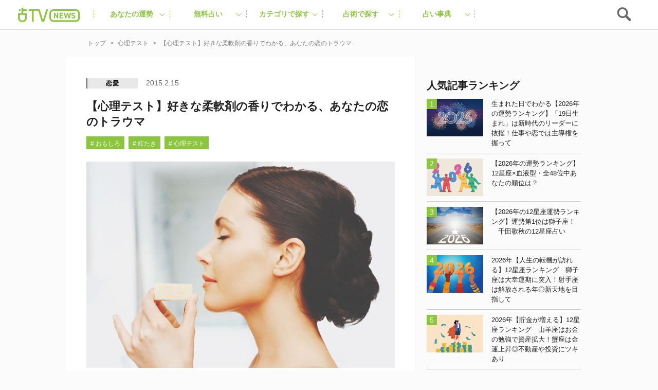

--- FILE ---
content_type: text/html; charset=utf-8
request_url: https://www.google.com/recaptcha/api2/aframe
body_size: 182
content:
<!DOCTYPE HTML><html><head><meta http-equiv="content-type" content="text/html; charset=UTF-8"></head><body><script nonce="lhfH4K6iOrPq7tuponFPvQ">/** Anti-fraud and anti-abuse applications only. See google.com/recaptcha */ try{var clients={'sodar':'https://pagead2.googlesyndication.com/pagead/sodar?'};window.addEventListener("message",function(a){try{if(a.source===window.parent){var b=JSON.parse(a.data);var c=clients[b['id']];if(c){var d=document.createElement('img');d.src=c+b['params']+'&rc='+(localStorage.getItem("rc::a")?sessionStorage.getItem("rc::b"):"");window.document.body.appendChild(d);sessionStorage.setItem("rc::e",parseInt(sessionStorage.getItem("rc::e")||0)+1);localStorage.setItem("rc::h",'1769389101266');}}}catch(b){}});window.parent.postMessage("_grecaptcha_ready", "*");}catch(b){}</script></body></html>

--- FILE ---
content_type: text/css
request_url: https://uranaitv.jp/content/wp-content/themes/news_theme/style/element/element_main.min.css
body_size: 22642
content:
@media (max-width: 1200px){.top-section-header{background:#fff;display:-webkit-box;display:-webkit-flex;display:-ms-flexbox;display:flex;-webkit-box-pack:justify;-webkit-justify-content:space-between;-ms-flex-pack:justify;justify-content:space-between;padding:20px 0;position:relative;top:0;z-index:2;width:100%}.top-section-header h2 img{height:90px;width:90px;min-width:90px}}.article-main .fortune-result-main section p{line-height:29px}.article-main .oecard_img{width:215px;margin:0 auto 30px}.article-header-info:after{content:"";height:200px;width:100%;position:absolute;bottom:0;z-index:1;background:none}.article-meta{display:-webkit-box;display:-webkit-flex;display:-ms-flexbox;display:flex;-webkit-box-align:center;-webkit-align-items:center;-ms-flex-align:center;align-items:center;color:#666666;position:absolute;bottom:-2px;left:0;width:100%;z-index:2;background-color:#fff}.article-header h1{line-height:34px;font-size:24px;margin:0 0 20px;line-height:30px;font-size:22px;margin:20px 0 8px}.article-cate{display:block;font-size:12px;border-left:2px solid #666666;color:inherit;margin-right:16px;text-decoration:none;background:#E8E8E8;color:#000000;font-weight:bold;height:27px;line-height:30px;width:100px;text-align:center;letter-spacing:0.05rem}.article-header-info{overflow:hidden;height:auto;margin:0}.article-main>h2,.article-main>section>h2{font-size:1.17em}#js-hidden-area h2{font-size:1.17em}.ryo-img_box{text-align:center}.ryo-img_box__image{width:40%}.fortune-submit{text-align:center}.thum_box__title{margin:2.3rem 0 0.8rem}.thum_box__text{margin:1rem 0}.thum_ul{display:flex;padding:0;width:100%;flex-wrap:wrap;justify-content:center;align-items:flex-start}.thum_ul__li{width:33%;box-sizing:border-box;margin-bottom:10px}.thum_ul__img{width:100%;padding:2%}.thum_ul__text{margin:0;font-size:13px;width:90%;margin:auto}.thum_ul__text--title{font-weight:700;font-size:13px;text-align:center;margin:1rem 0 0.3rem}.thum-img_wrapper{width:100%;padding:2%;text-align:center}.thum-img_wrapper__img{width:90%}a.thum_box__link{background-color:#8cc73f;display:block;color:#fff;padding:2%;font-weight:bold;font-size:15px;text-align:center}.about_box__title{margin:2.3rem 0 0.8rem}.sentence_box{margin:2rem 0}.number-index_box{text-align:center}.number-index_box__number{font-size:3.5rem;margin:1rem}.number-index_box__summary{font-weight:bold}.form_index{margin-top:28px;margin-bottom:28px;line-height:27px;font-size:20px;font-weight:bold;text-align:left}.article-main .fortune-form>form>p,.article-main .input_form>form>p,.article-main .input_form_2>form>p{margin-left:-6px;padding:0;margin-top:4px;margin-bottom:20px}.article-main .fortune-form select,.article-main .fortune-form [type="number"],.article-main .fortune-form [type="text"],.article-main .input_form select,.article-main .input_form [type="number"],.article-main .input_form [type="text"],.article-main .input_form_2 select,.article-main .input_form_2 [type="number"],.article-main .input_form_2 [type="text"]{-webkit-appearance:none;-moz-appearance:none;appearance:none;background:#fff;border:1px solid #D8D8D8;border-radius:3px;display:inline-block;padding:12px 20px 12px 12px;margin-left:6px;margin-right:2px;margin-bottom:20px}.article-main .fortune-form [type="text"],.article-main .input_form [type="text"],.article-main .input_form_2 [type="text"]{display:block;margin:0;width:100%;margin-left:6px;margin-bottom:20px}.article-main .fortune-form [type="button"],.article-main .fortune-form [type="submit"],.article-main .input_form [type="button"],.article-main .input_form [type="submit"],.article-main .input_form_2 [type="button"],.article-main .input_form_2 [type="submit"]{padding:8px 0;background:#8CC63F;text-align:center;color:#fff;-webkit-appearance:none;-moz-appearance:none;appearance:none;border:none;text-decoration:none;border-radius:0;line-height:24px;cursor:pointer;display:block;width:100%;margin-top:25px}.fortune-form form{margin-top:15px;text-align:left}.fortune-form form[name='fortune']{margin-top:15px;text-align:left}.fortune-form p{margin:0;margin-top:4px}.form-title{font-weight:bold;margin-bottom:20px}.readmore{position:relative;box-sizing:border-box}.readmore-content{position:relative;overflow:hidden;height:330px}.readmore-content::before{display:block;position:absolute;bottom:0;left:0;width:100%;content:"";height:50px;background:-webkit-linear-gradient(top, rgba(255,255,255,0) 0%, #f1efef 50%, #f1efef 100%);background:linear-gradient(top, rgba(255,255,255,0) 0%, #f1efef 50%, #f1efef 100%)}.readmore-label{display:table;bottom:5px;position:absolute;left:50%;transform:translateX(-50%);-webkit-transform:translateX(-50%);margin:0 auto;z-index:2;padding:3px 16px;background-color:#8CC63F;border-radius:2px;color:#FFF}.readmore-label:before{content:'続きを読む'}.readmore-check{display:none}.readmore-check:checked ~ .readmore-label{position:static;transform:translateX(0);-webkit-transform:translateX(0)}.readmore-check:checked ~ .readmore-label:before{content:'閉じる'}.readmore-check:checked ~ .readmore-content{height:auto}.readmore-check:checked ~ .readmore-content::before{display:none}.readmore-check:checked ~ p>.readmore-label{position:static;transform:translateX(0);-webkit-transform:translateX(0)}.readmore-check:checked ~ p>.readmore-label:before{content:'閉じる'}.toc{padding:1.5em;background:#f1efef;font-size:83%;line-height:1.8;margin:1.5em}.toc a{text-decoration-line:underline;font-weight:bold;padding:10px}.article-main>p.textm{margin-top:25px}img.wi60{width:60%;margin:auto}.article-main>img.wi60{width:60%;margin:auto;margin-bottom:20px}select#input_gender_self{width:60%;margin:auto}select#input_gender_your{width:60%;margin:auto}.t-center{text-align:center}@media (max-width: 1200px){a.thum_box__link{background-color:#8cc73f;display:block;color:#fff;padding:2%;font-weight:normal;font-size:15px}.thum_ul{display:flex;padding:0;width:100%;flex-wrap:wrap;align-content:center;align-items:flex-start}.thum_ul__li{width:33%;box-sizing:border-box}.thum_ul__img{width:100%;padding:2%}}.youtube{position:relative;width:100%;padding-top:56.25%}.youtube iframe{position:absolute;top:0;right:0;width:100% !important;height:100% !important}.article-main .weekranking{border:none}.article-main .weekranking figure img.ranktitle{max-width:400px !important;display:block;margin:auto}.article-main .weekranking section.rankbox01{background:#fafafa;padding:0 1.5em 1.5em 1.5em;border:0px;border-radius:5px;padding:50px 1.5em 1.5em 1.5em;z-index:1;margin:0.5em}.article-main .weekranking h2.ranktitle{padding:0px;position:relative;top:40px;margin:0px !important}.article-main .weekranking .kizi_title_1{margin-top:1em;margin-bottom:0em;line-height:1.25em;font-size:1em;font-weight:bold}.article-main .weekranking section.weekbox01{background-color:#f6fbf0;background-image:repeating-linear-gradient(-45deg, #fff, #fff 7px, transparent 0, transparent 14px);padding:0 1.5em 1.5em 1.5em;border:0px;border-radius:5px;padding:50px 1.5em 1.5em 1.5em;z-index:1;margin:0.5em}#score{display:flex;flex-wrap:wrap;justify-content:center;align-items:center;padding-top:60px;padding-bottom:40px}#score .num1{width:40%;text-align:center;background:#f7f7f7;margin:0 10% 36px;padding:19px;font-size:26px;font-weight:bold;line-height:0.6}#score .num2{width:40%;text-align:center;background:#f7f7f7;margin:0 5%;padding:19px;font-size:26px;font-weight:bold;line-height:0.6}#score .num3{width:40%;text-align:center;background:#f7f7f7;margin:0 5%;padding:19px;font-size:26px;font-weight:bold;line-height:0.6}#score .numinfo{font-size:13px;font-weight:normal}.article-main>img.hoshi_img{width:200px;margin:auto}.fottunetitle{font-size:2em;text-align:center;padding:10px;color:#8cc63f;font-weight:bold}.fottunetext{font-size:0.8em;padding:1em;border:3px solid #8cc63f;max-width:500px;margin:auto}@media only screen and (max-width: 445px){.article-cate{display:block;font-size:12px;border-left:2px solid #666666;color:inherit;margin-right:16px;text-decoration:none;background:#E8E8E8;color:#000000;font-weight:bold;height:30px;line-height:30px;width:100px;text-align:center;letter-spacing:0.05rem}.thum_ul__li{width:50%;box-sizing:border-box}}.LinkList_Box__Title{font-size:16px}.LinkList_Box__Text{margin:2px 0;color:#000}.LinkList_Box__Link{color:#000}.LinkList_Box__Link:hover{color:#000}.fortune-form2{margin:auto;margin-top:32px;background:#F7F7F7;padding:16px;max-width:550px}.fortune-form2 p{margin:0}.fortune-form2 .form-title{font-weight:bold;margin-bottom:20px}.fortune-form2 input,.fortune-form2 select{-webkit-appearance:none;-moz-appearance:none;appearance:none;background:#fff;border:1px solid #D8D8D8;border-radius:3px;display:inline-block;padding:12px 20px 12px 12px;margin-left:0px;margin-right:5px;margin-bottom:30px}.fortune-form2 [type="text"]{display:block;margin:0 0 30px;width:100%}.fortune-form2 [type="radio"]{-webkit-appearance:radio;-moz-appearance:radio;appearance:radio;margin-left:15px;margin-top:10px}.fortune-form2 [type="radio"]:first-child{margin-left:0}.fortune-form2 [type="submit"]{padding:8px 0;background:#8CC63F;text-align:center;color:#fff;-webkit-appearance:none;-moz-appearance:none;appearance:none;border:none;text-decoration:none;border-radius:0;line-height:24px;cursor:pointer;display:block;width:70%;margin-top:25px;margin-left:auto;margin-right:auto}.fortune-form2 .form-safety{color:#858585;font-size:13px;margin-bottom:13px}.form-endarea{max-width:310px;margin:auto;display:block}.form-copy{color:#858585;font-size:13px;text-align:center}.form-header{background:#6c7066;background-image:url(https://a8mur3exj1.user-space.cdn.idcfcloud.net/wp-content/uploads/sites/3/2021/11/form.png);background-repeat:no-repeat;color:#fff;margin:auto;margin-bottom:-32px;padding:16px;background-position:right;max-width:550px}.form-header__info{margin:0;margin-top:6px}.form-header__tag{margin:0;background:#fff;color:#141414;display:inline-block;border:1px solid #4a4a4a;padding:2px 5px;line-height:1.5}.form-header__title{margin:0}.article-main .fortune-form input[type=submit]{background:#8CC63F !important;box-shadow:none;border:0px;display:block}#anz_page .infoarea{text-align:center;background:#fff;padding:2em;margin:3em 1em;border-radius:5px;font-size:0.8em;border-radius:5px}#anz_page .infoarea__text{font-size:11px}#anz_page .infoarea__amazon{max-width:180px;margin:10px auto 10px auto;text-align:center}#anz_page p{margin:0}#anz_page .content_text{font-style:normal;font-weight:normal;font-size:16px;line-height:28px;margin:0}#anz_page .content_text--bold{font-weight:bold}#anz_page .content_text--size14{font-size:14px}#anz_page .content_text--size15{font-size:14px}#anz_page .content_text strong{background:#fdfa9c}#anz_page .main_title__ver1{font-style:normal;font-weight:bold;font-size:22px;line-height:32px;color:#fff;margin:0}#anz_page .main_title__ver2{font-style:normal;font-weight:bold;font-size:20px;line-height:28px;text-align:center;color:#303030;background:#F2C94C;margin:auto;width:170px}#anz_page .main_title__ver3{font-style:normal;font-weight:bold;font-size:16px;line-height:22px;color:#F9FBF7;margin:0;margin-top:6px;text-align:center}#anz_page .main_title__ver4{font-style:normal;font-weight:bold;font-size:20px;line-height:28px;color:#303030;background:#F9FBF7;border:2px solid #8CC63F;box-sizing:border-box;padding:32px 24px;margin:0}#anz_page .main_title__ver5{font-style:normal;font-weight:bold;font-size:16px;line-height:22px;text-align:center;color:#303030;margin:0}#anz_page .main_title__ver6{font-weight:bold;color:#4e4d4d;font-size:1.2em}#anz_page .over_area{margin:0 calc(50% - 50vw);width:100vw}#anz_page .over_area--green{background:#8CC63F;padding:32px}#anz_page .over_area--lightgreen{background:#EFF6E5;padding:32px 24px}#anz_page .over_area--lightgray{background:#fbfbfb;padding:16px}#anz_page .block_box{position:relative}#anz_page .block_box__num{position:absolute;left:46%;text-align:center;color:#8CC63F;font-size:22px;border:4px solid #8CC63F;background:#fff;border-radius:20px;width:42px;height:42px;line-height:1.5;transform:translate(-50%, -50%);top:-0.5%;left:50%}#anz_page .block_box__titlearea{background:#8CC63F;padding:24px 16px}#anz_page .block_box__contentarea{padding:24px;background:#fff}#anz_page .fukidashi_box{display:flex}#anz_page .fukidashi_box .content_text{border:1px solid #E0E0E0;border-radius:10px;padding:16px;background:#fff;margin-bottom:26px}#anz_page .fukidashi_box__icon{width:40px;height:40px;object-fit:cover;border-radius:20px}#anz_page .fukidashi_box--left .content_text{margin-left:16px;position:relative;border-top-left-radius:0}#anz_page .fukidashi_box--left .content_text:after,#anz_page .fukidashi_box--left .content_text:before{content:"";position:absolute;left:-13px;top:0;width:0;height:0}#anz_page .fukidashi_box--left .content_text:before{top:-1px;left:-12px;border-style:solid;border-color:#eee #eee transparent transparent;border-width:6px}#anz_page .fukidashi_box--left .content_text:after{top:0px;left:-9px;border-style:solid;border-color:#fff #fff transparent transparent;border-width:5px;z-index:10}#anz_page .fukidashi_box--right{flex-flow:row-reverse}#anz_page .fukidashi_box--right .content_text{margin-right:16px;position:relative;border-top-right-radius:0}#anz_page .fukidashi_box--right .content_text:after,#anz_page .fukidashi_box--right .content_text:before{content:"";position:absolute;right:-13px;top:0;width:0;height:0}#anz_page .fukidashi_box--right .content_text:before{top:-1px;right:-12px;border-style:solid;border-color:#e9e9e9 transparent transparent #eee;border-width:6px}#anz_page .fukidashi_box--right .content_text:after{top:0px;right:-9px;border-style:solid;border-color:#fff transparent transparent #fff;border-width:5px;z-index:10}#anz_page .fukidashi_box__who{font-style:normal;font-weight:bold;font-size:13px;line-height:13px;margin:0;margin-bottom:10px;margin-left:8px;margin-right:0}#anz_page .fukidashi_box__who--green{color:#8CC63F}#anz_page .fukidashi_box__who--red{color:#EB5757}#anz_page .fukidashi_box__who--right{text-align:right;margin-right:8px;margin-left:0}#anz_page .card_box{margin:0 calc(50% - 50vw);width:100vw;display:flex;overflow-x:scroll;overflow-y:hidden;padding:0 12px}#anz_page .card_box__single{background:#FFFFFF;border-radius:10px;min-width:255px;text-align:center;margin:0 10px;padding:0px 20px 20px}#anz_page .card_box__single a:hover{text-decoration:none}#anz_page .card_box__button{background:#FF9900;color:#fff;padding:8px 20px;text-align:center;font-weight:bold}#anz_page .card_box__img{width:100%;min-height:306px;object-fit:cover}#anz_page .m84{margin-bottom:84px}#anz_page .m80{margin-bottom:80px}#anz_page .m60{margin-bottom:60px}#anz_page .m50{margin-bottom:50px}#anz_page .m44{margin-bottom:44px}#anz_page .m40{margin-bottom:40px}#anz_page .m36{margin-bottom:36px}#anz_page .m32{margin-bottom:32px}#anz_page .m24{margin-bottom:24px}#anz_page .m20{margin-bottom:20px}#anz_page .m18{margin-bottom:18px}#anz_page .m12{margin-bottom:12px}@media screen and (min-width: 600px){#anz_page .over_area{margin:0;margin-left:-40px;width:113.5%}#anz_page .over_area--green{background:#8CC63F;padding:56px 40px}#anz_page .over_area--lightgreen{background:#EFF6E5;padding:60px 40px}#anz_page .over_area--lightgray{background:#fbfbfb;padding:16px 40px 120px}#anz_page .fukidashi_box .content_text{margin-bottom:34px}#anz_page .main_title__ver4{padding:46px 24px}#anz_page .card_box{margin:0rem 0rem;width:100%;display:flex;overflow-x:scroll;overflow-y:hidden;padding:2rem 0}#anz_page .m84{margin-bottom:84px}#anz_page .m80{margin-bottom:80px}#anz_page .m60{margin-bottom:60px}#anz_page .m50{margin-bottom:50px}#anz_page .m44{margin-bottom:44px}#anz_page .m40{margin-bottom:40px}#anz_page .m36{margin-bottom:36px}#anz_page .m32{margin-bottom:32px}#anz_page .m24{margin-bottom:24px}#anz_page .m20{margin-bottom:20px}#anz_page .m18{margin-bottom:18px}#anz_page .m12{margin-bottom:12px}#anz_page .pt40{padding-top:40px}#anz_page .m-pc120{margin-bottom:120px}#anz_page .m-pc60{margin-bottom:60px}#anz_page .m-pc48{margin-bottom:48px}#anz_page .m-pc40{margin-bottom:40px}#anz_page .m-pc18{margin-bottom:18px}#anz_page .fukidashi_box .m-pc120{margin-bottom:120px}#anz_page .fukidashi_box .m-pc60{margin-bottom:60px}#anz_page .fukidashi_box .m-pc48{margin-bottom:40px}#anz_page .fukidashi_box .m-pc40{margin-bottom:40px}#anz_page .fukidashi_box .m-pc18{margin-bottom:18px}}#talk_page .infoarea{text-align:center;background:#fff;padding:2em;margin:3em 1em;border-radius:5px;font-size:0.8em;border-radius:5px}#talk_page .infoarea__text{font-size:11px}#talk_page .infoarea__amazon{max-width:180px;margin:10px auto 10px auto;text-align:center}#talk_page p{margin:0}#talk_page .content_text{font-style:normal;font-weight:normal;font-size:16px;line-height:28px;margin:0}#talk_page .content_text--bold{font-weight:bold}#talk_page .content_text--size14{font-size:14px}#talk_page .content_text--size15{font-size:14px}#talk_page .content_text strong{background:#fdfa9c}#talk_page .main_title__ver1{font-style:normal;font-weight:bold;font-size:22px;line-height:32px;color:#fff;margin:0}#talk_page .main_title__ver2{font-style:normal;font-weight:bold;font-size:20px;line-height:28px;text-align:center;color:#303030;background:#F2C94C;margin:auto;width:170px}#talk_page .main_title__ver3{font-style:normal;font-weight:bold;font-size:16px;line-height:22px;color:#F9FBF7;margin:0;margin-top:6px;text-align:center}#talk_page .main_title__ver4{font-style:normal;font-weight:bold;font-size:20px;line-height:28px;color:#303030;background:#F9FBF7;border:2px solid #8CC63F;box-sizing:border-box;padding:32px 24px;margin:0}#talk_page .main_title__ver5{font-style:normal;font-weight:bold;font-size:16px;line-height:22px;text-align:center;color:#303030;margin:0}#talk_page .main_title__ver6{font-weight:bold;color:#4e4d4d;font-size:1.2em}#talk_page .over_area{margin:0 calc(50% - 50vw);width:100vw}#talk_page .over_area--green{background:#8CC63F;padding:32px}#talk_page .over_area--lightgreen{background:#EFF6E5;padding:32px 24px}#talk_page .over_area--lightgray{background:#fbfbfb;padding:16px}#talk_page .block_box{position:relative}#talk_page .block_box__num{position:absolute;left:46%;text-align:center;color:#8CC63F;font-size:22px;border:4px solid #8CC63F;background:#fff;border-radius:20px;width:42px;height:42px;line-height:1.5;transform:translate(-50%, -50%);top:-0.5%;left:50%}#talk_page .block_box__titlearea{background:#8CC63F;padding:24px 16px}#talk_page .block_box__contentarea{padding:24px;background:#fff}#talk_page .fukidashi_box{display:flex}#talk_page .fukidashi_box .content_text{border:1px solid #E0E0E0;border-radius:10px;padding:16px;background:#fff;margin-bottom:26px}#talk_page .fukidashi_box__icon{width:40px;height:40px;object-fit:cover;border-radius:20px}#talk_page .fukidashi_box--left .content_text{margin-left:16px;position:relative;border-top-left-radius:0}#talk_page .fukidashi_box--left .content_text:after,#talk_page .fukidashi_box--left .content_text:before{content:"";position:absolute;left:-13px;top:0;width:0;height:0}#talk_page .fukidashi_box--left .content_text:before{top:-1px;left:-12px;border-style:solid;border-color:#eee #eee transparent transparent;border-width:6px}#talk_page .fukidashi_box--left .content_text:after{top:0px;left:-9px;border-style:solid;border-color:#fff #fff transparent transparent;border-width:5px;z-index:10}#talk_page .fukidashi_box--right{flex-flow:row-reverse}#talk_page .fukidashi_box--right .content_text{margin-right:16px;position:relative;border-top-right-radius:0}#talk_page .fukidashi_box--right .content_text:after,#talk_page .fukidashi_box--right .content_text:before{content:"";position:absolute;right:-13px;top:0;width:0;height:0}#talk_page .fukidashi_box--right .content_text:before{top:-1px;right:-12px;border-style:solid;border-color:#e9e9e9 transparent transparent #eee;border-width:6px}#talk_page .fukidashi_box--right .content_text:after{top:0px;right:-9px;border-style:solid;border-color:#fff transparent transparent #fff;border-width:5px;z-index:10}#talk_page .fukidashi_box__who{font-style:normal;font-weight:bold;font-size:13px;line-height:13px;margin:0;margin-bottom:10px;margin-left:8px;margin-right:0}#talk_page .fukidashi_box__who--green{color:#8CC63F}#talk_page .fukidashi_box__who--red{color:#EB5757}#talk_page .fukidashi_box__who--right{text-align:right;margin-right:8px;margin-left:0}#talk_page .card_box{margin:0 calc(50% - 50vw);width:100vw;display:flex;overflow-x:scroll;overflow-y:hidden;padding:0 12px}#talk_page .card_box__single{background:#FFFFFF;border-radius:10px;min-width:255px;text-align:center;margin:0 10px;padding:0px 20px 20px}#talk_page .card_box__single a:hover{text-decoration:none}#talk_page .card_box__button{background:#FF9900;color:#fff;padding:8px 20px;text-align:center;font-weight:bold}#talk_page .card_box__img{width:100%;min-height:306px;object-fit:cover}#talk_page .m84{margin-bottom:84px}#talk_page .m80{margin-bottom:80px}#talk_page .m60{margin-bottom:60px}#talk_page .m50{margin-bottom:50px}#talk_page .m44{margin-bottom:44px}#talk_page .m40{margin-bottom:40px}#talk_page .m36{margin-bottom:36px}#talk_page .m32{margin-bottom:32px}#talk_page .m24{margin-bottom:24px}#talk_page .m20{margin-bottom:20px}#talk_page .m18{margin-bottom:18px}#talk_page .m12{margin-bottom:12px}@media screen and (min-width: 600px){#talk_page .over_area{margin:0;margin-left:-40px;width:113.5%}#talk_page .over_area--green{background:#8CC63F;padding:56px 40px}#talk_page .over_area--lightgreen{background:#EFF6E5;padding:60px 40px}#talk_page .over_area--lightgray{background:#fbfbfb;padding:16px 40px 120px}#talk_page .fukidashi_box .content_text{margin-bottom:34px}#talk_page .main_title__ver4{padding:46px 24px}#talk_page .card_box{margin:0rem 0rem;width:100%;display:flex;overflow-x:scroll;overflow-y:hidden;padding:2rem 0}#talk_page .m84{margin-bottom:84px}#talk_page .m80{margin-bottom:80px}#talk_page .m60{margin-bottom:60px}#talk_page .m50{margin-bottom:50px}#talk_page .m44{margin-bottom:44px}#talk_page .m40{margin-bottom:40px}#talk_page .m36{margin-bottom:36px}#talk_page .m32{margin-bottom:32px}#talk_page .m24{margin-bottom:24px}#talk_page .m20{margin-bottom:20px}#talk_page .m18{margin-bottom:18px}#talk_page .m12{margin-bottom:12px}#talk_page .pt40{padding-top:40px}#talk_page .m-pc120{margin-bottom:120px}#talk_page .m-pc60{margin-bottom:60px}#talk_page .m-pc48{margin-bottom:48px}#talk_page .m-pc40{margin-bottom:40px}#talk_page .m-pc18{margin-bottom:18px}#talk_page .fukidashi_box .m-pc120{margin-bottom:120px}#talk_page .fukidashi_box .m-pc60{margin-bottom:60px}#talk_page .fukidashi_box .m-pc48{margin-bottom:40px}#talk_page .fukidashi_box .m-pc40{margin-bottom:40px}#talk_page .fukidashi_box .m-pc18{margin-bottom:18px}}


--- FILE ---
content_type: text/plain; charset=utf-8
request_url: https://ra.gssprt.jp/seat/v2
body_size: 150
content:
eyJhbGciOiJIUzI1NiIsInR5cCI6IkpXVCJ9.eyJtZWRpYV9pZCI6MTk3NjI3LCJpdGVtX2lkIjoiMjY0OTBmMzYiLCJhdWQiOiJodHRwczovL3VyYW5haXR2LmpwL2NvbnRlbnQvNDMzNTYiLCJleHAiOjE3NjkzODkxNjEsImlhdCI6MTc2OTM4OTEwMSwiaXNzIjoiZ2VuaWVlIiwibmJmIjoxNzY5Mzg5MTAxfQ.e82KqeGHrNkXhF1ZRxgcpba2AX47tJQOSCaXi1zE2EQ

--- FILE ---
content_type: application/javascript; charset=utf-8
request_url: https://fundingchoicesmessages.google.com/f/AGSKWxU_GmvqnyuoeSFAKR2A6_AGS0sGpci7--jHu6PFa_iyHm7JQshSPj68gjXhApWXzpJbgmMoCJjJ1Ltc6hvZnsUQ6d2jScTLu5q31icgJx-5W9gj2CtBtsL6DM05_R2oF073niXnBvm4VivGGP8S0dKVxG_clb1BgXoud2ItdfyTdbScL9dVKyo-j_eo/__300x250b./ads/narf__ads/horiz_/ad_lomadee.?simple_ad_
body_size: -1289
content:
window['c3f00e64-57d8-47f9-9a1c-d9d5a5643cd7'] = true;

--- FILE ---
content_type: text/plain; charset=utf-8
request_url: https://ra.gssprt.jp/seat/v2
body_size: 150
content:
eyJhbGciOiJIUzI1NiIsInR5cCI6IkpXVCJ9.eyJtZWRpYV9pZCI6MTk3NjI3LCJpdGVtX2lkIjoiMjY0OTBmMzYiLCJhdWQiOiJodHRwczovL3VyYW5haXR2LmpwL2NvbnRlbnQvNDMzNTYiLCJleHAiOjE3NjkzODkxNjEsImlhdCI6MTc2OTM4OTEwMSwiaXNzIjoiZ2VuaWVlIiwibmJmIjoxNzY5Mzg5MTAxfQ.e82KqeGHrNkXhF1ZRxgcpba2AX47tJQOSCaXi1zE2EQ

--- FILE ---
content_type: application/javascript
request_url: https://cpt.geniee.jp/hb/v1/197627/407/wrapper.min.js
body_size: 12536
content:
(()=>{var S=Object.defineProperty;var w=Object.getOwnPropertySymbols;var C=Object.prototype.hasOwnProperty,B=Object.prototype.propertyIsEnumerable;var _=(h,P,f)=>P in h?S(h,P,{enumerable:!0,configurable:!0,writable:!0,value:f}):h[P]=f,T=(h,P)=>{for(var f in P||(P={}))C.call(P,f)&&_(h,f,P[f]);if(w)for(var f of w(P))B.call(P,f)&&_(h,f,P[f]);return h};(()=>{if(window.gn_wrapper_executed){console.warn("This script has been called twice.");return}const h=new URLSearchParams(location.search).get("gn_perf")!==null,P=i=>{!h||performance.mark(["loadScript",i,"start"].join("-"))},f=i=>{if(!!h){performance.mark(["loadScript",i,"end"].join("-"));try{performance.measure(["loadScript",i].join("-"),["loadScript",i,"start"].join("-"),["loadScript",i,"end"].join("-"))}catch(e){console.error(e)}}};window.gn_wrapper_executed=!0,window.gn_wrapper_queue=window.gn_wrapper_queue||[],window.googletag=window.googletag||{},window.googletag.cmd=window.googletag.cmd||[],window.gnpb=window.gnpb||{},window.gnpb.que=window.gnpb.que||[],window.gnshbrequest=window.gnshbrequest||{},window.gnshbrequest.cmd=window.gnshbrequest.cmd||[],function(i){var r,a,d,t;const e=o=>o?(o^Math.random()*16>>o/4).toString(16):([1e7]+-1e3+-4e3+-8e3+-1e11).replace(/[018]/g,e);i.gn_pvid=(t=(d=i.gn_pvid)!=null?d:(a=(r=i.crypto)==null?void 0:r.randomUUID)==null?void 0:a.call(r))!=null?t:e()}(window),window.addEventListener("message",function(i){i.data.type==="CptApplyPassback"&&window.gnshbrequest.cmd.push(function(){window.gnshbrequest.applyPassback(i.data.target,i.data.org,!0)})}),function(i){var e={CLICK_URL:"##hb_native_linkurl##",IMG_LINK:"##hb_native_image##",TITLE:"##hb_native_title##",SPONSOR:"##hb_native_brand##"},r=`
<style>
    .gn-nad_container-wrap * {
        margin: 0;
        padding: 0;
        box-sizing: border-box;
        font-family: Hiragino Kaku Gothic Pro,\u30D2\u30E9\u30AE\u30CE\u89D2\u30B4 Pro W3,Meiryo,\u30E1\u30A4\u30EA\u30AA,Osaka,MS PGothic,arial,helvetica,sans-serif;
    }

    .gn-nad_container-wrap {
        position: relative;
    }

    .gn-nad_container {
        text-decoration: none;
        display: flex;
        background: #fff;
        position: relative;
        padding: 8px;
        border-bottom: 1px solid #ccc;
    }

    .gn-nad_image-container {
        width: 80px;
        height: 80px;
        margin-right: 10px;
        flex-shrink: 0;
        background: url(${e.IMG_LINK}) no-repeat center center;
        background-size: cover;
    }

    .gn-nad_text-container {
        position: relative;
        width: 100%;
    }

    .gn-nad_text-title {
        display: -webkit-box;
        -webkit-box-orient: vertical;
        -webkit-line-clamp: 3;
        overflow: hidden;
        color: #333;
        line-height: 1.4;
        font-weight: 700;
        font-size: 14px;
        padding-top: 5px;
    }

    .gn-nad_text-optout {
        position: absolute;
        bottom: 0;
        left: 0;
        color: #999;
        font-size: 10px;
    }
</style>
`,a=`
<div class="gn-nad_container-wrap">
    <a class="gn-nad_container" href="${e.CLICK_URL}" target="_blank">
        <div class="gn-nad_image-container">
        </div>
        <div class="gn-nad_text-container">
            <p class="gn-nad_text-title">${e.TITLE}</p>
            <p class="gn-nad_text-optout">PR ${e.SPONSOR}</p>
        </div>
    </a>
</div>
`;i.gn_native_template=`${r}${a}`}(window),window.__gnpb_analytics=!0,window.__gn_prebid_sampling_rate=1;function y(i){if(Math.random()*100<=window.__gn_prebid_sampling_rate&&window.__gnpb_analytics){var r={t:0,mediaId:197627,eventType:i,elapsedTime:Math.floor(performance.now()),loc:window.location.href,rate:window.__gn_prebid_sampling_rate,pvId:window.gn_pvid},a=new Blob([JSON.stringify(r)],{type:"text/plain"});navigator.sendBeacon("https://beacon.geniee.jp",a)}}window.__gn_config={timeout:1e3,sessionTimeout:18e4,uam:{use:!0,pubID:"bb49897c-6ae0-4d48-8db0-c4531321096f",externalApstag:!0},mediaId:197627,publisherId:32661,usePolicyChecker:!0,usePPID:!0,bidCurrency:"JPY",prebid:{useRealTimeData:!1,geoEdgeRealTimeDataKey:"",schainSid:"32661",useID5:!1,useSingleRequest:!1},logTransmissionRate:10,singleRequest:!1,isLD:!1,enableOVKindness:!1,useStableVersion:!1},function(i,e){function r(m,u){P(m);var s=e.createElement("script");s.async=!0,s.src=m,s.addEventListener("load",()=>{f(m)}),e.head.appendChild(s),u&&(s.onload=function(){y("gca")})}function a(){var m=navigator.userAgent;return m?m.indexOf("MSIE ")>-1||m.indexOf("Trident/")>-1:!1}r("https://yads.c.yimg.jp/js/yads-async.js",!1),i.gnslibincluded||(r("https://cpt.geniee.jp/hb/v1/lib/prebid-v9.50.0-a1fef48e.js",!1),a()?r("https://cpt.geniee.jp/hb/v1/lib/gnshbrequest-v5.6.1.es5.js",!0):r("https://cpt.geniee.jp/hb/v1/lib/gnshbrequest-v5.6.1.js",!0),i.gnslibincluded=!0,r("https://cpt.geniee.jp/hb/v1/197627/iago.min.js",!1));var d={SPONSORED:1,DESC:2,RATING:3,LIKES:4,DOWNLOADS:5,PRICE:6,SALEPRICE:7,PHONE:8,ADDRESS:9,DESC2:10,DISPLAYURL:11,CTATEXT:12},t={ICON:1,MAIN_IMAGE:3};const o={assets:[{id:1,required:1,img:{type:t.MAIN_IMAGE,w:300,h:100}},{id:2,required:1,title:{len:80}},{id:3,required:1,data:{type:d.SPONSORED}},{id:4,required:1,data:{type:d.DESC}}]};var l=[{gn_hb:1,aladdinZoneInfo:{id:1566167,size:[1,1]},formatSpec:{id:5,params:{closeButton:{id:2,param:{position:4,size:24,color:"#FFFFFF",text:"close",fontSize:16}}}},limitation:{location:{type:"deny",locations:["^.*\\?s=.*$","^https?://uranaitv.jp/.*page/[0-9]+$"]},adxTryCount:0,frequencyAvailableMinutes:7,frequencyCount:1,adxFrequencyCapMinutes:60},id:120741,gamId:"9116787",childGamId:"56468662",code:"1566167",weight:0,codes:[{code:"1566167",weight:1}],slotSizes:[[300,250]],mediaTypes:{banner:{sizes:[[300,250],[1,1]],pos:0}},maxWidthBreakpoint:767,minWidthBreakpoint:0,bids:[{bidder:"logicad",params:{tid:"jD0L"},isPrestitial:!1,video:!1},{bidder:"logicad",params:{tid:"4v1n"},isPrestitial:!1,video:!1},{bidder:"logicad",params:{tid:"8w0O"},isPrestitial:!1,video:!1},{bidder:"geniee",params:{invalidImpBeacon:!0,zoneId:1566167},isPrestitial:!0,video:!1}],useUam:!1,usePrebid:!0,useSafeFrame:!1,useBulkBidRequest:!1,refresh:{use:!1,count:0,gamPolicyInterval:0,viewableInterval:0,excludeAladdin:!1,prebidRefreshPolicies:[]},stopGamTraffic:!0,__unstable_logCommit:!1,allowGAMFluidSize:!1},{gn_hb:1,slotDiv:"1507578",fillzone:{id:1507578,size:[300,250],fillNoAd:!0},formatSpec:{id:13,params:{}},id:3550,gamId:"9116787",childGamId:"56468662",code:"1507578",weight:1,codes:[{code:"1507578",weight:1}],slotSizes:[[200,200],[250,250],[300,250],[320,180],[336,280],[320,180],[336,280]],mediaTypes:{banner:{sizes:[[200,200],[250,250],[300,250],[320,180],[336,280],[320,180],[336,280]],pos:3}},maxWidthBreakpoint:767,minWidthBreakpoint:0,bids:[{bidder:"logicad",params:{tid:"13j1"},isPrestitial:!1,video:!1},{bidder:"logicad",params:{tid:"JARj"},isPrestitial:!1,video:!1},{bidder:"pubmatic",params:{publisherId:"157786",adSlot:"4066241"},isPrestitial:!1,video:!1},{bidder:"ix",params:{siteId:"612674",size:[300,250]},isPrestitial:!1,video:!1},{bidder:"rtbhouse",params:{publisherId:"hcUYQSExruVUvsQPCBs1",region:"prebid-asia",bidfloor:0},isPrestitial:!1,video:!1},{bidder:"criteo",params:{networkId:8616,uid:438552},isPrestitial:!1,video:!1},{bidder:"unicorn",params:{accountId:257717,publisherId:9116787,mediaId:"uranaitv.jp"},isPrestitial:!1,video:!1},{bidder:"aja",params:{asi:"2OcvLQDnR"},isPrestitial:!1,video:!1},{bidder:"appnexus",params:{placementId:"30407192"},isPrestitial:!1,video:!1}],useUam:!0,upr:{version:"v4.0",params:JSON.parse('{"expires": "2026-02-01", "zone_id": 1507578, "clusters": [{"uprs": [{"impGam": 72.15234375, "ecpmGam": 70.10914002796444, "minPrice": 55, "totalImp": 918.30078125, "betaPrior": 1, "alphaPrior": 1, "rpmAladdin": 7.764947809962523}, {"impGam": 167.582275390625, "ecpmGam": 77.20562109767096, "minPrice": 60, "totalImp": 2142.457763671875, "betaPrior": 1, "alphaPrior": 1, "rpmAladdin": 7.764947809962523}, {"impGam": 15.4375, "ecpmGam": 76.2240317146121, "minPrice": 65, "totalImp": 309.709228515625, "betaPrior": 1, "alphaPrior": 1, "rpmAladdin": 7.764947809962523}, {"impGam": 9.25390625, "ecpmGam": 85.76089939629404, "minPrice": 70, "totalImp": 237.8330078125, "betaPrior": 1, "alphaPrior": 1, "rpmAladdin": 7.764947809962523}, {"impGam": 10.5703125, "ecpmGam": 83.33447367520438, "minPrice": 75, "totalImp": 248.427734375, "betaPrior": 1, "alphaPrior": 1, "rpmAladdin": 7.764947809962523}, {"impGam": 29.75, "ecpmGam": 86.55989351124641, "minPrice": 80, "totalImp": 622.439697265625, "betaPrior": 1, "alphaPrior": 1, "rpmAladdin": 7.764947809962523}, {"impGam": 20.625, "ecpmGam": 91.11132818268835, "minPrice": 85, "totalImp": 450.45703125, "betaPrior": 1, "alphaPrior": 1, "rpmAladdin": 7.764947809962523}, {"impGam": 5.356201171875, "ecpmGam": 93.89667482014389, "minPrice": 90, "totalImp": 181.9306640625, "betaPrior": 1, "alphaPrior": 1, "rpmAladdin": 7.764947809962523}, {"impGam": 13.458984375, "ecpmGam": 106.55463894861516, "minPrice": 95, "totalImp": 368.97900390625, "betaPrior": 1, "alphaPrior": 1, "rpmAladdin": 7.764947809962523}, {"impGam": 10.140625, "ecpmGam": 106.11057493216886, "minPrice": 100, "totalImp": 301.642822265625, "betaPrior": 1, "alphaPrior": 1, "rpmAladdin": 7.764947809962523}, {"impGam": 2.4755859375, "ecpmGam": 113.67746562379298, "minPrice": 110, "totalImp": 159.15771484375, "betaPrior": 1, "alphaPrior": 1, "rpmAladdin": 7.764947809962523}, {"impGam": 3.984375, "ecpmGam": 132.24608604642964, "minPrice": 120, "totalImp": 235.489013671875, "betaPrior": 1, "alphaPrior": 1, "rpmAladdin": 7.764947809962523}, {"impGam": 3.41015625, "ecpmGam": 150.0764485748307, "minPrice": 130, "totalImp": 235.70361328125, "betaPrior": 1, "alphaPrior": 1, "rpmAladdin": 7.764947809962523}, {"impGam": 5.590087890625, "ecpmGam": 146.91224424143556, "minPrice": 140, "totalImp": 318.62255859375, "betaPrior": 1, "alphaPrior": 1, "rpmAladdin": 7.764947809962523}], "clusterType": 1}, {"uprs": [{"impGam": 0.0, "ecpmGam": 140.0, "minPrice": 55, "totalImp": 7.3505859375, "betaPrior": 1, "alphaPrior": 1, "rpmAladdin": 7.764947809962523}, {"impGam": 0.984375, "ecpmGam": 140.0, "minPrice": 60, "totalImp": 13.135009765625, "betaPrior": 1, "alphaPrior": 1, "rpmAladdin": 7.764947809962523}, {"impGam": 0.415283203125, "ecpmGam": 140.0, "minPrice": 65, "totalImp": 11.5966796875, "betaPrior": 1, "alphaPrior": 1, "rpmAladdin": 7.764947809962523}, {"impGam": 0.0, "ecpmGam": 140.0, "minPrice": 70, "totalImp": 8.6171875, "betaPrior": 1, "alphaPrior": 1, "rpmAladdin": 7.764947809962523}, {"impGam": 1.165283203125, "ecpmGam": 140.0, "minPrice": 75, "totalImp": 15.712890625, "betaPrior": 1, "alphaPrior": 1, "rpmAladdin": 7.764947809962523}, {"impGam": 1.0, "ecpmGam": 140.0, "minPrice": 80, "totalImp": 5.506103515625, "betaPrior": 1, "alphaPrior": 1, "rpmAladdin": 7.764947809962523}, {"impGam": 0.75, "ecpmGam": 140.0, "minPrice": 85, "totalImp": 8.93359375, "betaPrior": 1, "alphaPrior": 1, "rpmAladdin": 7.764947809962523}, {"impGam": 0.0, "ecpmGam": 140.0, "minPrice": 90, "totalImp": 8.244384765625, "betaPrior": 1, "alphaPrior": 1, "rpmAladdin": 7.764947809962523}, {"impGam": 0.75, "ecpmGam": 140.0, "minPrice": 95, "totalImp": 8.313720703125, "betaPrior": 1, "alphaPrior": 1, "rpmAladdin": 7.764947809962523}, {"impGam": 0.0, "ecpmGam": 140.0, "minPrice": 100, "totalImp": 8.636962890625, "betaPrior": 1, "alphaPrior": 1, "rpmAladdin": 7.764947809962523}, {"impGam": 1.0, "ecpmGam": 140.0, "minPrice": 110, "totalImp": 6.824462890625, "betaPrior": 1, "alphaPrior": 1, "rpmAladdin": 7.764947809962523}, {"impGam": 0.0, "ecpmGam": 140.0, "minPrice": 120, "totalImp": 7.732666015625, "betaPrior": 1, "alphaPrior": 1, "rpmAladdin": 7.764947809962523}, {"impGam": 0.0, "ecpmGam": 140.0, "minPrice": 130, "totalImp": 6.562744140625, "betaPrior": 1, "alphaPrior": 1, "rpmAladdin": 7.764947809962523}, {"impGam": 0.75, "ecpmGam": 140.0, "minPrice": 140, "totalImp": 14.32861328125, "betaPrior": 1, "alphaPrior": 1, "rpmAladdin": 7.764947809962523}], "clusterType": 2}, {"uprs": [{"impGam": 16.464599609375, "ecpmGam": 330.84984922115086, "minPrice": 240, "totalImp": 375.108154296875, "betaPrior": 1, "alphaPrior": 1, "rpmAladdin": 7.764947809962523}, {"impGam": 6.28125, "ecpmGam": 315.44804578488373, "minPrice": 260, "totalImp": 225.089111328125, "betaPrior": 1, "alphaPrior": 1, "rpmAladdin": 7.764947809962523}, {"impGam": 16.972900390625, "ecpmGam": 396.5816019417476, "minPrice": 280, "totalImp": 544.97802734375, "betaPrior": 1, "alphaPrior": 1, "rpmAladdin": 7.764947809962523}, {"impGam": 9.369140625, "ecpmGam": 430.30216459863783, "minPrice": 300, "totalImp": 388.2431640625, "betaPrior": 1, "alphaPrior": 1, "rpmAladdin": 7.764947809962523}, {"impGam": 9.6533203125, "ecpmGam": 449.29300258015166, "minPrice": 330, "totalImp": 391.10986328125, "betaPrior": 1, "alphaPrior": 1, "rpmAladdin": 7.764947809962523}, {"impGam": 3.46533203125, "ecpmGam": 366.6765534438604, "minPrice": 360, "totalImp": 191.13232421875, "betaPrior": 1, "alphaPrior": 1, "rpmAladdin": 7.764947809962523}, {"impGam": 3678.7529296875, "ecpmGam": 64.73021008533749, "minPrice": 400, "totalImp": 9792.00927734375, "betaPrior": 1, "alphaPrior": 1, "rpmAladdin": 7.764947809962523}], "clusterType": 3}, {"uprs": [{"impGam": 0.0, "ecpmGam": 400.0, "minPrice": 240, "totalImp": 3.5244140625, "betaPrior": 1, "alphaPrior": 1, "rpmAladdin": 7.764947809962523}, {"impGam": 0.0, "ecpmGam": 400.0, "minPrice": 260, "totalImp": 5.173828125, "betaPrior": 1, "alphaPrior": 1, "rpmAladdin": 7.764947809962523}, {"impGam": 1.177978515625, "ecpmGam": 400.0, "minPrice": 280, "totalImp": 6.562255859375, "betaPrior": 1, "alphaPrior": 1, "rpmAladdin": 7.764947809962523}, {"impGam": 0.0, "ecpmGam": 400.0, "minPrice": 300, "totalImp": 3.585205078125, "betaPrior": 1, "alphaPrior": 1, "rpmAladdin": 7.764947809962523}, {"impGam": 0.0, "ecpmGam": 400.0, "minPrice": 330, "totalImp": 4.219970703125, "betaPrior": 1, "alphaPrior": 1, "rpmAladdin": 7.764947809962523}, {"impGam": 0.0, "ecpmGam": 400.0, "minPrice": 360, "totalImp": 4.076171875, "betaPrior": 1, "alphaPrior": 1, "rpmAladdin": 7.764947809962523}, {"impGam": 12.81982421875, "ecpmGam": 400.0, "minPrice": 400, "totalImp": 32.044677734375, "betaPrior": 1, "alphaPrior": 1, "rpmAladdin": 7.764947809962523}], "clusterType": 4}, {"uprs": [{"impGam": 2.494384765625, "ecpmGam": 20.0, "minPrice": 5, "totalImp": 3.865478515625, "betaPrior": 1, "alphaPrior": 1, "rpmAladdin": 7.764947809962523}, {"impGam": 0.0, "ecpmGam": 20.0, "minPrice": 10, "totalImp": 1.2216796875, "betaPrior": 1, "alphaPrior": 1, "rpmAladdin": 7.764947809962523}, {"impGam": 1.0, "ecpmGam": 20.0, "minPrice": 15, "totalImp": 1.740478515625, "betaPrior": 1, "alphaPrior": 1, "rpmAladdin": 7.764947809962523}, {"impGam": 1.5625, "ecpmGam": 20.0, "minPrice": 20, "totalImp": 2.125, "betaPrior": 1, "alphaPrior": 1, "rpmAladdin": 7.764947809962523}], "clusterType": 5}, {"uprs": [{"impGam": 0, "ecpmGam": 20.0, "minPrice": 5, "totalImp": 0, "betaPrior": 1, "alphaPrior": 1, "rpmAladdin": 7.764947809962523}, {"impGam": 0, "ecpmGam": 20.0, "minPrice": 10, "totalImp": 0, "betaPrior": 1, "alphaPrior": 1, "rpmAladdin": 7.764947809962523}, {"impGam": 0, "ecpmGam": 20.0, "minPrice": 15, "totalImp": 0, "betaPrior": 1, "alphaPrior": 1, "rpmAladdin": 7.764947809962523}, {"impGam": 0, "ecpmGam": 20.0, "minPrice": 20, "totalImp": 0, "betaPrior": 1, "alphaPrior": 1, "rpmAladdin": 7.764947809962523}], "clusterType": 6}, {"uprs": [{"impGam": 18.607177734375, "ecpmGam": 65.55873399965927, "minPrice": 55, "totalImp": 387.55224609375, "betaPrior": 1, "alphaPrior": 1, "rpmAladdin": 7.764947809962523}, {"impGam": 15.5537109375, "ecpmGam": 62.70376782500346, "minPrice": 60, "totalImp": 368.83740234375, "betaPrior": 1, "alphaPrior": 1, "rpmAladdin": 7.764947809962523}, {"impGam": 6.9375, "ecpmGam": 69.89203517558731, "minPrice": 65, "totalImp": 180.83935546875, "betaPrior": 1, "alphaPrior": 1, "rpmAladdin": 7.764947809962523}, {"impGam": 24.24169921875, "ecpmGam": 72.02224634172019, "minPrice": 70, "totalImp": 651.71630859375, "betaPrior": 1, "alphaPrior": 1, "rpmAladdin": 7.764947809962523}, {"impGam": 15.36474609375, "ecpmGam": 81.28560581534772, "minPrice": 75, "totalImp": 477.36474609375, "betaPrior": 1, "alphaPrior": 1, "rpmAladdin": 7.764947809962523}, {"impGam": 1.8193359375, "ecpmGam": 93.29113359977164, "minPrice": 80, "totalImp": 145.51904296875, "betaPrior": 1, "alphaPrior": 1, "rpmAladdin": 7.764947809962523}, {"impGam": 12.97705078125, "ecpmGam": 104.7323529571351, "minPrice": 85, "totalImp": 489.65185546875, "betaPrior": 1, "alphaPrior": 1, "rpmAladdin": 7.764947809962523}, {"impGam": 6.41455078125, "ecpmGam": 97.47748422836172, "minPrice": 90, "totalImp": 271.775390625, "betaPrior": 1, "alphaPrior": 1, "rpmAladdin": 7.764947809962523}, {"impGam": 2.111572265625, "ecpmGam": 97.08850123609396, "minPrice": 95, "totalImp": 152.98388671875, "betaPrior": 1, "alphaPrior": 1, "rpmAladdin": 7.764947809962523}, {"impGam": 0.73828125, "ecpmGam": 101.8276824309914, "minPrice": 100, "totalImp": 114.69873046875, "betaPrior": 1, "alphaPrior": 1, "rpmAladdin": 7.764947809962523}, {"impGam": 1.7373046875, "ecpmGam": 114.6020633162679, "minPrice": 110, "totalImp": 163.751953125, "betaPrior": 1, "alphaPrior": 1, "rpmAladdin": 7.764947809962523}, {"impGam": 1.1953125, "ecpmGam": 128.6506200362681, "minPrice": 120, "totalImp": 167.01416015625, "betaPrior": 1, "alphaPrior": 1, "rpmAladdin": 7.764947809962523}, {"impGam": 4.7080078125, "ecpmGam": 133.12397998185557, "minPrice": 130, "totalImp": 322.0810546875, "betaPrior": 1, "alphaPrior": 1, "rpmAladdin": 7.764947809962523}, {"impGam": 0.84375, "ecpmGam": 140.0, "minPrice": 140, "totalImp": 168.2841796875, "betaPrior": 1, "alphaPrior": 1, "rpmAladdin": 7.764947809962523}], "clusterType": 7}, {"uprs": [{"impGam": 0.0, "ecpmGam": 140.0, "minPrice": 55, "totalImp": 2.838134765625, "betaPrior": 1, "alphaPrior": 1, "rpmAladdin": 7.764947809962523}, {"impGam": 0.0, "ecpmGam": 140.0, "minPrice": 60, "totalImp": 2.468994140625, "betaPrior": 1, "alphaPrior": 1, "rpmAladdin": 7.764947809962523}, {"impGam": 0.0, "ecpmGam": 140.0, "minPrice": 65, "totalImp": 2.5224609375, "betaPrior": 1, "alphaPrior": 1, "rpmAladdin": 7.764947809962523}, {"impGam": 0.0, "ecpmGam": 140.0, "minPrice": 70, "totalImp": 2.606689453125, "betaPrior": 1, "alphaPrior": 1, "rpmAladdin": 7.764947809962523}, {"impGam": 0.177978515625, "ecpmGam": 140.0, "minPrice": 75, "totalImp": 3.510498046875, "betaPrior": 1, "alphaPrior": 1, "rpmAladdin": 7.764947809962523}, {"impGam": 0.0, "ecpmGam": 140.0, "minPrice": 80, "totalImp": 3.052734375, "betaPrior": 1, "alphaPrior": 1, "rpmAladdin": 7.764947809962523}, {"impGam": 0.0, "ecpmGam": 140.0, "minPrice": 85, "totalImp": 1.349853515625, "betaPrior": 1, "alphaPrior": 1, "rpmAladdin": 7.764947809962523}, {"impGam": 0.0, "ecpmGam": 140.0, "minPrice": 90, "totalImp": 3.146484375, "betaPrior": 1, "alphaPrior": 1, "rpmAladdin": 7.764947809962523}, {"impGam": 0.0, "ecpmGam": 140.0, "minPrice": 95, "totalImp": 2.228759765625, "betaPrior": 1, "alphaPrior": 1, "rpmAladdin": 7.764947809962523}, {"impGam": 0.0, "ecpmGam": 140.0, "minPrice": 100, "totalImp": 3.0498046875, "betaPrior": 1, "alphaPrior": 1, "rpmAladdin": 7.764947809962523}, {"impGam": 0.0, "ecpmGam": 140.0, "minPrice": 110, "totalImp": 2.89453125, "betaPrior": 1, "alphaPrior": 1, "rpmAladdin": 7.764947809962523}, {"impGam": 0.0, "ecpmGam": 140.0, "minPrice": 120, "totalImp": 3.43359375, "betaPrior": 1, "alphaPrior": 1, "rpmAladdin": 7.764947809962523}, {"impGam": 0.0, "ecpmGam": 140.0, "minPrice": 130, "totalImp": 3.35888671875, "betaPrior": 1, "alphaPrior": 1, "rpmAladdin": 7.764947809962523}, {"impGam": 0.0, "ecpmGam": 140.0, "minPrice": 140, "totalImp": 1.880859375, "betaPrior": 1, "alphaPrior": 1, "rpmAladdin": 7.764947809962523}], "clusterType": 8}, {"uprs": [{"impGam": 0.494384765625, "ecpmGam": 315.1887771078469, "minPrice": 240, "totalImp": 91.89697265625, "betaPrior": 1, "alphaPrior": 1, "rpmAladdin": 7.764947809962523}, {"impGam": 10.60400390625, "ecpmGam": 367.06005139500735, "minPrice": 260, "totalImp": 432.0673828125, "betaPrior": 1, "alphaPrior": 1, "rpmAladdin": 7.764947809962523}, {"impGam": 7.3740234375, "ecpmGam": 370.9839663748987, "minPrice": 280, "totalImp": 346.650146484375, "betaPrior": 1, "alphaPrior": 1, "rpmAladdin": 7.764947809962523}, {"impGam": 10.34765625, "ecpmGam": 363.251800870908, "minPrice": 300, "totalImp": 416.448486328125, "betaPrior": 1, "alphaPrior": 1, "rpmAladdin": 7.764947809962523}, {"impGam": 4.09130859375, "ecpmGam": 397.7035141706191, "minPrice": 330, "totalImp": 259.418701171875, "betaPrior": 1, "alphaPrior": 1, "rpmAladdin": 7.764947809962523}, {"impGam": 7.90283203125, "ecpmGam": 438.6587753511779, "minPrice": 360, "totalImp": 396.955078125, "betaPrior": 1, "alphaPrior": 1, "rpmAladdin": 7.764947809962523}, {"impGam": 2187.41162109375, "ecpmGam": 50.67886487099144, "minPrice": 400, "totalImp": 5910.223388671875, "betaPrior": 1, "alphaPrior": 1, "rpmAladdin": 7.764947809962523}], "clusterType": 9}, {"uprs": [{"impGam": 0.0, "ecpmGam": 400.0, "minPrice": 240, "totalImp": 2.19140625, "betaPrior": 1, "alphaPrior": 1, "rpmAladdin": 7.764947809962523}, {"impGam": 0.0, "ecpmGam": 400.0, "minPrice": 260, "totalImp": 2.3203125, "betaPrior": 1, "alphaPrior": 1, "rpmAladdin": 7.764947809962523}, {"impGam": 0.0, "ecpmGam": 400.0, "minPrice": 280, "totalImp": 3.2578125, "betaPrior": 1, "alphaPrior": 1, "rpmAladdin": 7.764947809962523}, {"impGam": 0.0, "ecpmGam": 400.0, "minPrice": 300, "totalImp": 2.00390625, "betaPrior": 1, "alphaPrior": 1, "rpmAladdin": 7.764947809962523}, {"impGam": 0.0, "ecpmGam": 400.0, "minPrice": 330, "totalImp": 1.9951171875, "betaPrior": 1, "alphaPrior": 1, "rpmAladdin": 7.764947809962523}, {"impGam": 0.0, "ecpmGam": 400.0, "minPrice": 360, "totalImp": 3.1318359375, "betaPrior": 1, "alphaPrior": 1, "rpmAladdin": 7.764947809962523}, {"impGam": 4.864013671875, "ecpmGam": 400.0, "minPrice": 400, "totalImp": 13.28466796875, "betaPrior": 1, "alphaPrior": 1, "rpmAladdin": 7.764947809962523}], "clusterType": 10}, {"uprs": [{"impGam": 0.67236328125, "ecpmGam": 20.0, "minPrice": 5, "totalImp": 2.12255859375, "betaPrior": 1, "alphaPrior": 1, "rpmAladdin": 7.764947809962523}, {"impGam": 0.0, "ecpmGam": 20.0, "minPrice": 10, "totalImp": 0.984375, "betaPrior": 1, "alphaPrior": 1, "rpmAladdin": 7.764947809962523}, {"impGam": 1.23486328125, "ecpmGam": 20.0, "minPrice": 15, "totalImp": 2.18408203125, "betaPrior": 1, "alphaPrior": 1, "rpmAladdin": 7.764947809962523}, {"impGam": 0.177978515625, "ecpmGam": 20.0, "minPrice": 20, "totalImp": 2.0126953125, "betaPrior": 1, "alphaPrior": 1, "rpmAladdin": 7.764947809962523}], "clusterType": 11}, {"uprs": [{"impGam": 0, "ecpmGam": 20.0, "minPrice": 5, "totalImp": 0, "betaPrior": 1, "alphaPrior": 1, "rpmAladdin": 7.764947809962523}, {"impGam": 0, "ecpmGam": 20.0, "minPrice": 10, "totalImp": 0, "betaPrior": 1, "alphaPrior": 1, "rpmAladdin": 7.764947809962523}, {"impGam": 0, "ecpmGam": 20.0, "minPrice": 15, "totalImp": 0, "betaPrior": 1, "alphaPrior": 1, "rpmAladdin": 7.764947809962523}, {"impGam": 0, "ecpmGam": 20.0, "minPrice": 20, "totalImp": 0, "betaPrior": 1, "alphaPrior": 1, "rpmAladdin": 7.764947809962523}], "clusterType": 12}, {"uprs": [{"impGam": 9.70703125, "ecpmGam": 60.15302505448585, "minPrice": 55, "totalImp": 299.4755859375, "betaPrior": 1, "alphaPrior": 1, "rpmAladdin": 7.764947809962523}, {"impGam": 60.8125, "ecpmGam": 74.54048067123611, "minPrice": 60, "totalImp": 1329.5634765625, "betaPrior": 1, "alphaPrior": 1, "rpmAladdin": 7.764947809962523}, {"impGam": 31.09375, "ecpmGam": 75.24226609205776, "minPrice": 65, "totalImp": 761.259033203125, "betaPrior": 1, "alphaPrior": 1, "rpmAladdin": 7.764947809962523}, {"impGam": 29.12109375, "ecpmGam": 76.49287690594154, "minPrice": 70, "totalImp": 795.67578125, "betaPrior": 1, "alphaPrior": 1, "rpmAladdin": 7.764947809962523}, {"impGam": 45.5703125, "ecpmGam": 82.76412965946096, "minPrice": 75, "totalImp": 1496.4130859375, "betaPrior": 1, "alphaPrior": 1, "rpmAladdin": 7.764947809962523}, {"impGam": 5.023681640625, "ecpmGam": 86.95814826860948, "minPrice": 80, "totalImp": 408.679931640625, "betaPrior": 1, "alphaPrior": 1, "rpmAladdin": 7.764947809962523}, {"impGam": 47.904541015625, "ecpmGam": 93.21779339818092, "minPrice": 85, "totalImp": 1819.47998046875, "betaPrior": 1, "alphaPrior": 1, "rpmAladdin": 7.764947809962523}, {"impGam": 12.0625, "ecpmGam": 91.44364828193416, "minPrice": 90, "totalImp": 493.67578125, "betaPrior": 1, "alphaPrior": 1, "rpmAladdin": 7.764947809962523}, {"impGam": 6.3583984375, "ecpmGam": 104.05473746662712, "minPrice": 95, "totalImp": 389.9130859375, "betaPrior": 1, "alphaPrior": 1, "rpmAladdin": 7.764947809962523}, {"impGam": 13.078125, "ecpmGam": 109.75067448294432, "minPrice": 100, "totalImp": 517.359619140625, "betaPrior": 1, "alphaPrior": 1, "rpmAladdin": 7.764947809962523}, {"impGam": 10.25, "ecpmGam": 115.78415079906776, "minPrice": 110, "totalImp": 552.057861328125, "betaPrior": 1, "alphaPrior": 1, "rpmAladdin": 7.764947809962523}, {"impGam": 12.23828125, "ecpmGam": 123.03001285665952, "minPrice": 120, "totalImp": 598.908203125, "betaPrior": 1, "alphaPrior": 1, "rpmAladdin": 7.764947809962523}, {"impGam": 7.984375, "ecpmGam": 133.31590981277523, "minPrice": 130, "totalImp": 581.6767578125, "betaPrior": 1, "alphaPrior": 1, "rpmAladdin": 7.764947809962523}, {"impGam": 2.37890625, "ecpmGam": 140.0, "minPrice": 140, "totalImp": 336.353271484375, "betaPrior": 1, "alphaPrior": 1, "rpmAladdin": 7.764947809962523}], "clusterType": 13}, {"uprs": [{"impGam": 0.494384765625, "ecpmGam": 140.0, "minPrice": 55, "totalImp": 11.76708984375, "betaPrior": 1, "alphaPrior": 1, "rpmAladdin": 7.764947809962523}, {"impGam": 2.206298828125, "ecpmGam": 140.0, "minPrice": 60, "totalImp": 15.93505859375, "betaPrior": 1, "alphaPrior": 1, "rpmAladdin": 7.764947809962523}, {"impGam": 1.0, "ecpmGam": 140.0, "minPrice": 65, "totalImp": 11.8212890625, "betaPrior": 1, "alphaPrior": 1, "rpmAladdin": 7.764947809962523}, {"impGam": 1.0, "ecpmGam": 140.0, "minPrice": 70, "totalImp": 7.74560546875, "betaPrior": 1, "alphaPrior": 1, "rpmAladdin": 7.764947809962523}, {"impGam": 0.75, "ecpmGam": 140.0, "minPrice": 75, "totalImp": 12.828857421875, "betaPrior": 1, "alphaPrior": 1, "rpmAladdin": 7.764947809962523}, {"impGam": 3.0, "ecpmGam": 140.0, "minPrice": 80, "totalImp": 15.977294921875, "betaPrior": 1, "alphaPrior": 1, "rpmAladdin": 7.764947809962523}, {"impGam": 0.0, "ecpmGam": 140.0, "minPrice": 85, "totalImp": 10.90234375, "betaPrior": 1, "alphaPrior": 1, "rpmAladdin": 7.764947809962523}, {"impGam": 0.0, "ecpmGam": 140.0, "minPrice": 90, "totalImp": 8.7666015625, "betaPrior": 1, "alphaPrior": 1, "rpmAladdin": 7.764947809962523}, {"impGam": 1.0, "ecpmGam": 140.0, "minPrice": 95, "totalImp": 11.23681640625, "betaPrior": 1, "alphaPrior": 1, "rpmAladdin": 7.764947809962523}, {"impGam": 0.0, "ecpmGam": 140.0, "minPrice": 100, "totalImp": 6.2470703125, "betaPrior": 1, "alphaPrior": 1, "rpmAladdin": 7.764947809962523}, {"impGam": 0.0, "ecpmGam": 140.0, "minPrice": 110, "totalImp": 8.552978515625, "betaPrior": 1, "alphaPrior": 1, "rpmAladdin": 7.764947809962523}, {"impGam": 0.0, "ecpmGam": 140.0, "minPrice": 120, "totalImp": 7.21533203125, "betaPrior": 1, "alphaPrior": 1, "rpmAladdin": 7.764947809962523}, {"impGam": 0.0, "ecpmGam": 140.0, "minPrice": 130, "totalImp": 6.97314453125, "betaPrior": 1, "alphaPrior": 1, "rpmAladdin": 7.764947809962523}, {"impGam": 0.0, "ecpmGam": 140.0, "minPrice": 140, "totalImp": 10.26123046875, "betaPrior": 1, "alphaPrior": 1, "rpmAladdin": 7.764947809962523}], "clusterType": 14}, {"uprs": [{"impGam": 15.434814453125, "ecpmGam": 332.6579706456478, "minPrice": 240, "totalImp": 527.33154296875, "betaPrior": 1, "alphaPrior": 1, "rpmAladdin": 7.764947809962523}, {"impGam": 13.359375, "ecpmGam": 334.50062147425814, "minPrice": 260, "totalImp": 481.285400390625, "betaPrior": 1, "alphaPrior": 1, "rpmAladdin": 7.764947809962523}, {"impGam": 6.111328125, "ecpmGam": 325.6169387385628, "minPrice": 280, "totalImp": 229.103515625, "betaPrior": 1, "alphaPrior": 1, "rpmAladdin": 7.764947809962523}, {"impGam": 12.055908203125, "ecpmGam": 405.6162819824743, "minPrice": 300, "totalImp": 543.88818359375, "betaPrior": 1, "alphaPrior": 1, "rpmAladdin": 7.764947809962523}, {"impGam": 0.0, "ecpmGam": 375.7724446560348, "minPrice": 330, "totalImp": 125.293212890625, "betaPrior": 1, "alphaPrior": 1, "rpmAladdin": 7.764947809962523}, {"impGam": 2.85595703125, "ecpmGam": 400.0, "minPrice": 360, "totalImp": 205.50927734375, "betaPrior": 1, "alphaPrior": 1, "rpmAladdin": 7.764947809962523}, {"impGam": 3972.505859375, "ecpmGam": 51.132193466702034, "minPrice": 400, "totalImp": 11147.1044921875, "betaPrior": 1, "alphaPrior": 1, "rpmAladdin": 7.764947809962523}], "clusterType": 15}, {"uprs": [{"impGam": 0.0, "ecpmGam": 400.0, "minPrice": 240, "totalImp": 7.9609375, "betaPrior": 1, "alphaPrior": 1, "rpmAladdin": 7.764947809962523}, {"impGam": 0.0, "ecpmGam": 400.0, "minPrice": 260, "totalImp": 6.900390625, "betaPrior": 1, "alphaPrior": 1, "rpmAladdin": 7.764947809962523}, {"impGam": 0.0, "ecpmGam": 400.0, "minPrice": 280, "totalImp": 7.5556640625, "betaPrior": 1, "alphaPrior": 1, "rpmAladdin": 7.764947809962523}, {"impGam": 0.0, "ecpmGam": 400.0, "minPrice": 300, "totalImp": 5.693359375, "betaPrior": 1, "alphaPrior": 1, "rpmAladdin": 7.764947809962523}, {"impGam": 0.0, "ecpmGam": 400.0, "minPrice": 330, "totalImp": 11.067626953125, "betaPrior": 1, "alphaPrior": 1, "rpmAladdin": 7.764947809962523}, {"impGam": 0.0, "ecpmGam": 400.0, "minPrice": 360, "totalImp": 7.564697265625, "betaPrior": 1, "alphaPrior": 1, "rpmAladdin": 7.764947809962523}, {"impGam": 22.6728515625, "ecpmGam": 400.0, "minPrice": 400, "totalImp": 72.56591796875, "betaPrior": 1, "alphaPrior": 1, "rpmAladdin": 7.764947809962523}], "clusterType": 16}, {"uprs": [{"impGam": 3.905029296875, "ecpmGam": 20.0, "minPrice": 5, "totalImp": 12.651611328125, "betaPrior": 1, "alphaPrior": 1, "rpmAladdin": 7.764947809962523}, {"impGam": 0.0, "ecpmGam": 20.0, "minPrice": 10, "totalImp": 2.265625, "betaPrior": 1, "alphaPrior": 1, "rpmAladdin": 7.764947809962523}, {"impGam": 1.0, "ecpmGam": 20.0, "minPrice": 15, "totalImp": 4.7373046875, "betaPrior": 1, "alphaPrior": 1, "rpmAladdin": 7.764947809962523}, {"impGam": 1.171875, "ecpmGam": 20.0, "minPrice": 20, "totalImp": 9.1591796875, "betaPrior": 1, "alphaPrior": 1, "rpmAladdin": 7.764947809962523}], "clusterType": 17}, {"uprs": [{"impGam": 0, "ecpmGam": 20.0, "minPrice": 5, "totalImp": 0, "betaPrior": 1, "alphaPrior": 1, "rpmAladdin": 7.764947809962523}, {"impGam": 0, "ecpmGam": 20.0, "minPrice": 10, "totalImp": 0, "betaPrior": 1, "alphaPrior": 1, "rpmAladdin": 7.764947809962523}, {"impGam": 0, "ecpmGam": 20.0, "minPrice": 15, "totalImp": 0, "betaPrior": 1, "alphaPrior": 1, "rpmAladdin": 7.764947809962523}, {"impGam": 0, "ecpmGam": 20.0, "minPrice": 20, "totalImp": 0, "betaPrior": 1, "alphaPrior": 1, "rpmAladdin": 7.764947809962523}], "clusterType": 18}]}')},usePrebid:!0,useSafeFrame:!1,useBulkBidRequest:!1,refresh:{use:!0,count:100,gamPolicyInterval:15e3,viewableInterval:15e3,excludeAladdin:!0,prebidRefreshPolicies:[{bidder:"criteo",mediaType:"banner",minInterval:3e4},{bidder:"unicorn",mediaType:"banner",minInterval:3e4},{bidder:"appnexus",mediaType:"banner",minInterval:3e4}]},stopGamTraffic:!1,__unstable_logCommit:!0,allowGAMFluidSize:!0},{gn_hb:1,slotDiv:"1507579",fillzone:{id:1507579,size:[320,100],fillNoAd:!0},formatSpec:{id:10,params:{useHeaderOV:!1,preventsInvisibleAdClick:!1,preventsBottomContentOverlap:!0,bgColor:"rgba(0,0,0,0.00)",closeButton:{position:5,color:"rgba(0,0,0,1.00)",bgColor:"rgba(0,0,0,0.00)",sideSize:16},expansion:{maxHeight:150,useComplementBar:!1}}},id:3544,gamId:"9116787",childGamId:"56468662",code:"1507579",weight:0,codes:[{code:"1507579",weight:1}],slotSizes:[[320,50],[320,100],[320,120]],mediaTypes:{banner:{sizes:[[320,50],[320,100],[320,120]],pos:1}},maxWidthBreakpoint:767,minWidthBreakpoint:0,bids:[{bidder:"rtbhouse",params:{publisherId:"hcUYQSExruVUvsQPCBs1",region:"prebid-asia",bidfloor:0},isPrestitial:!1,video:!1},{bidder:"logicad",params:{tid:"60we"},isPrestitial:!1,video:!1},{bidder:"criteo",params:{networkId:8616,uid:438548},isPrestitial:!1,video:!1},{bidder:"aja",params:{asi:"DxcDLwDng"},isPrestitial:!1,video:!1},{bidder:"pubmatic",params:{publisherId:"157786",adSlot:"5391076"},isPrestitial:!1,video:!1},{bidder:"logicad",params:{tid:"GzQa"},isPrestitial:!1,video:!1},{bidder:"richaudience",params:{pid:"CJAzMxgyyS",supplyType:"site"},isPrestitial:!1,video:!1},{bidder:"appnexus",params:{placementId:"32076189"},isPrestitial:!1,video:!1},{bidder:"ogury",params:{assetKey:"OGY-C6AD05100CF5",adUnitId:"wm-hb-foot-uranai-genie-1jbcrmdjmdga"},isPrestitial:!1,video:!1},{bidder:"criteo",params:{networkId:8616,uid:438540},isPrestitial:!1,video:!1},{bidder:"unruly",params:{siteId:"282179"},isPrestitial:!1,video:!1},{bidder:"geniee",params:{invalidImpBeacon:!1,zoneId:1584168,zoneId:1584168},isPrestitial:!1,video:!1},{bidder:"unicorn",params:{accountId:257717,publisherId:9116787,mediaId:"uranaitv.jp"},isPrestitial:!1,video:!1}],useUam:!0,usePrebid:!0,useSafeFrame:!1,useBulkBidRequest:!1,refresh:{use:!0,count:100,gamPolicyInterval:15e3,viewableInterval:15e3,excludeAladdin:!1,prebidRefreshPolicies:[{bidder:"criteo",mediaType:"banner",minInterval:3e4},{bidder:"logicad",mediaType:"banner",minInterval:999e3},{bidder:"pubmatic",mediaType:"banner",minInterval:3e4},{bidder:"ix",mediaType:"banner",minInterval:3e4},{bidder:"appnexus",mediaType:"banner",minInterval:3e4}]},stopGamTraffic:!1,__unstable_logCommit:!0,allowGAMFluidSize:!0,floor:{iOS:50,android:240,others:50}},{gn_hb:1,slotDiv:"1507579",fillzone:{id:1507579,size:[320,100],fillNoAd:!0},formatSpec:{id:10,params:{useHeaderOV:!1,preventsInvisibleAdClick:!1,preventsBottomContentOverlap:!0,bgColor:"rgba(0,0,0,0.00)",closeButton:{position:6,color:"rgba(0,0,0,1.00)",bgColor:"rgba(0,0,0,0.00)",sideSize:16},expansion:{maxHeight:150,useComplementBar:!1}}},id:109620,gamId:"9116787",childGamId:"56468662",code:"1507579_1",weight:0,codes:[{code:"1507579_1",weight:1}],slotSizes:[[320,50],[320,100]],mediaTypes:{banner:{sizes:[[320,50],[320,100]],pos:1}},maxWidthBreakpoint:767,minWidthBreakpoint:0,bids:[{bidder:"rtbhouse",params:{publisherId:"hcUYQSExruVUvsQPCBs1",region:"prebid-asia",bidfloor:0},isPrestitial:!1,video:!1},{bidder:"logicad",params:{tid:"60we"},isPrestitial:!1,video:!1},{bidder:"criteo",params:{networkId:8616,uid:438548},isPrestitial:!1,video:!1},{bidder:"aja",params:{asi:"DxcDLwDng"},isPrestitial:!1,video:!1},{bidder:"pubmatic",params:{publisherId:"157786",adSlot:"5391076"},isPrestitial:!1,video:!1},{bidder:"logicad",params:{tid:"GzQa"},isPrestitial:!1,video:!1},{bidder:"richaudience",params:{pid:"CJAzMxgyyS",supplyType:"site"},isPrestitial:!1,video:!1},{bidder:"appnexus",params:{placementId:"32076189"},isPrestitial:!1,video:!1},{bidder:"ogury",params:{assetKey:"OGY-C6AD05100CF5",adUnitId:"wm-hb-foot-uranai-genie-1jbcrmdjmdga"},isPrestitial:!1,video:!1},{bidder:"criteo",params:{networkId:8616,uid:438540},isPrestitial:!1,video:!1},{bidder:"unruly",params:{siteId:"282179"},isPrestitial:!1,video:!1},{bidder:"unicorn",params:{accountId:257717,mediaId:"uranaitv.jp",publisherId:9116787},isPrestitial:!1,video:!1}],useUam:!0,usePrebid:!0,useSafeFrame:!1,useBulkBidRequest:!1,refresh:{use:!0,count:100,gamPolicyInterval:15e3,viewableInterval:15e3,excludeAladdin:!1,prebidRefreshPolicies:[{bidder:"criteo",mediaType:"banner",minInterval:3e4},{bidder:"logicad",mediaType:"banner",minInterval:999e3},{bidder:"pubmatic",mediaType:"banner",minInterval:3e4},{bidder:"ix",mediaType:"banner",minInterval:3e4},{bidder:"appnexus",mediaType:"banner",minInterval:3e4}]},stopGamTraffic:!1,__unstable_logCommit:!0,allowGAMFluidSize:!0,floor:{iOS:50,android:240,others:50}},{gn_hb:1,slotDiv:"1507579",fillzone:{id:1507579,size:[320,100],fillNoAd:!0},formatSpec:{id:10,params:{useHeaderOV:!1,preventsInvisibleAdClick:!1,preventsBottomContentOverlap:!0,bgColor:"rgba(0,0,0,0.00)",closeButton:{position:6,color:"rgba(0,0,0,1.00)",bgColor:"rgba(0,0,0,0.00)",sideSize:16},expansion:{maxHeight:150,useComplementBar:!1}}},id:109621,gamId:"9116787",childGamId:"56468662",code:"1507579_2",weight:0,codes:[{code:"1507579_2",weight:1}],slotSizes:[[320,50],[320,100]],mediaTypes:{banner:{sizes:[[320,50],[320,100]],pos:1}},maxWidthBreakpoint:767,minWidthBreakpoint:0,bids:[{bidder:"rtbhouse",params:{publisherId:"hcUYQSExruVUvsQPCBs1",region:"prebid-asia",bidfloor:0},isPrestitial:!1,video:!1},{bidder:"logicad",params:{tid:"60we"},isPrestitial:!1,video:!1},{bidder:"criteo",params:{networkId:8616,uid:438548},isPrestitial:!1,video:!1},{bidder:"aja",params:{asi:"DxcDLwDng"},isPrestitial:!1,video:!1},{bidder:"pubmatic",params:{publisherId:"157786",adSlot:"5391076"},isPrestitial:!1,video:!1},{bidder:"logicad",params:{tid:"GzQa"},isPrestitial:!1,video:!1},{bidder:"richaudience",params:{pid:"CJAzMxgyyS",supplyType:"site"},isPrestitial:!1,video:!1},{bidder:"appnexus",params:{placementId:"32076189"},isPrestitial:!1,video:!1},{bidder:"ogury",params:{assetKey:"OGY-C6AD05100CF5",adUnitId:"wm-hb-foot-uranai-genie-1jbcrmdjmdga"},isPrestitial:!1,video:!1},{bidder:"criteo",params:{networkId:8616,uid:438540},isPrestitial:!1,video:!1},{bidder:"unruly",params:{siteId:"282179"},isPrestitial:!1,video:!1},{bidder:"unicorn",params:{mediaId:"uranaitv.jp",publisherId:9116787,accountId:257717},isPrestitial:!1,video:!1}],useUam:!0,usePrebid:!0,useSafeFrame:!1,useBulkBidRequest:!1,refresh:{use:!0,count:100,gamPolicyInterval:8e3,viewableInterval:8e3,excludeAladdin:!1,prebidRefreshPolicies:[{bidder:"criteo",mediaType:"banner",minInterval:3e4},{bidder:"logicad",mediaType:"banner",minInterval:999e3},{bidder:"pubmatic",mediaType:"banner",minInterval:3e4},{bidder:"ix",mediaType:"banner",minInterval:3e4},{bidder:"appnexus",mediaType:"banner",minInterval:3e4}]},stopGamTraffic:!1,__unstable_logCommit:!0,allowGAMFluidSize:!0,floor:{iOS:50,android:240,others:50}},{gn_hb:1,slotDiv:"1507579",fillzone:{id:1507579,size:[320,100],fillNoAd:!0},formatSpec:{id:10,params:{useHeaderOV:!1,preventsInvisibleAdClick:!1,preventsBottomContentOverlap:!0,bgColor:"rgba(0,0,0,0.00)",closeButton:{position:6,color:"rgba(0,0,0,1.00)",bgColor:"rgba(0,0,0,0.00)",sideSize:16},expansion:{maxHeight:150,useComplementBar:!1}}},id:109622,gamId:"9116787",childGamId:"56468662",code:"1507579_3",weight:0,codes:[{code:"1507579_3",weight:1}],slotSizes:[[320,50],[320,100]],mediaTypes:{banner:{sizes:[[320,50],[320,100]],pos:1}},maxWidthBreakpoint:767,minWidthBreakpoint:0,bids:[{bidder:"rtbhouse",params:{publisherId:"hcUYQSExruVUvsQPCBs1",region:"prebid-asia",bidfloor:0},isPrestitial:!1,video:!1},{bidder:"logicad",params:{tid:"60we"},isPrestitial:!1,video:!1},{bidder:"criteo",params:{networkId:8616,uid:438548},isPrestitial:!1,video:!1},{bidder:"aja",params:{asi:"DxcDLwDng"},isPrestitial:!1,video:!1},{bidder:"pubmatic",params:{publisherId:"157786",adSlot:"5391076"},isPrestitial:!1,video:!1},{bidder:"logicad",params:{tid:"GzQa"},isPrestitial:!1,video:!1},{bidder:"richaudience",params:{pid:"CJAzMxgyyS",supplyType:"site"},isPrestitial:!1,video:!1},{bidder:"appnexus",params:{placementId:"32076189"},isPrestitial:!1,video:!1},{bidder:"ogury",params:{assetKey:"OGY-C6AD05100CF5",adUnitId:"wm-hb-foot-uranai-genie-1jbcrmdjmdga"},isPrestitial:!1,video:!1},{bidder:"criteo",params:{networkId:8616,uid:438540},isPrestitial:!1,video:!1},{bidder:"unruly",params:{siteId:"282179"},isPrestitial:!1,video:!1},{bidder:"unicorn",params:{publisherId:9116787,mediaId:"uranaitv.jp",accountId:257717},isPrestitial:!1,video:!1}],useUam:!0,usePrebid:!0,useSafeFrame:!1,useBulkBidRequest:!1,refresh:{use:!0,count:100,gamPolicyInterval:8e3,viewableInterval:8e3,excludeAladdin:!1,prebidRefreshPolicies:[{bidder:"criteo",mediaType:"banner",minInterval:3e4},{bidder:"logicad",mediaType:"banner",minInterval:999e3},{bidder:"pubmatic",mediaType:"banner",minInterval:3e4},{bidder:"ix",mediaType:"banner",minInterval:3e4},{bidder:"appnexus",mediaType:"banner",minInterval:3e4}]},stopGamTraffic:!1,__unstable_logCommit:!0,allowGAMFluidSize:!0,floor:{iOS:50,android:240,others:50}},{gn_hb:1,slotDiv:"1507579",fillzone:{id:1507579,size:[320,100],fillNoAd:!0},formatSpec:{id:18,params:{overlayParams:{useHeaderOV:!1,preventsInvisibleAdClick:!1,preventsBottomContentOverlap:!0,bgColor:"rgba(0,0,0,0.00)",closeButton:{position:5,color:"rgba(0,0,0,1.00)",bgColor:"rgba(0,0,0,0.00)",sideSize:16},expansion:{maxHeight:150}},wipeConditions:{minWipeHeight:121},wipeParams:{bannerHorizontalPosition:1,bannerBottomPosition:50,bannerResizeRatio:64,buttonSize:16,buttonPosition:1,buttonColor:"#000000"}}},id:175647,gamId:"9116787",childGamId:"56468662",code:"1507579_4",weight:1,codes:[{code:"1507579_4",weight:1}],slotSizes:[[360,300],[250,250],[320,120],[336,280],[320,80],[300,250],[320,50],[320,250],[336,250],[320,100],[200,200],[320,180]],mediaTypes:{banner:{sizes:[[360,300],[250,250],[320,120],[336,280],[320,80],[300,250],[320,50],[320,250],[336,250],[320,100],[200,200],[320,180]],pos:1}},maxWidthBreakpoint:767,minWidthBreakpoint:0,bids:[{bidder:"criteo",params:{networkId:8616,uid:438548},isPrestitial:!1,video:!1},{bidder:"logicad",params:{tid:"60we"},isPrestitial:!1,video:!1},{bidder:"rtbhouse",params:{publisherId:"hcUYQSExruVUvsQPCBs1",region:"prebid-asia",bidfloor:0},isPrestitial:!1,video:!1},{bidder:"pubmatic",params:{adSlot:"5391076",publisherId:"157786"},isPrestitial:!1,video:!1},{bidder:"criteo",params:{networkId:8616,uid:438540},isPrestitial:!1,video:!1},{bidder:"richaudience",params:{supplyType:"site",pid:"CJAzMxgyyS"},isPrestitial:!1,video:!1},{bidder:"logicad",params:{tid:"GzQa"},isPrestitial:!1,video:!1},{bidder:"appnexus",params:{placementId:"32076189"},isPrestitial:!1,video:!1},{bidder:"unruly",params:{siteId:"282179"},isPrestitial:!1,video:!1},{bidder:"aja",params:{asi:"DxcDLwDng"},isPrestitial:!1,video:!1},{bidder:"ogury",params:{assetKey:"OGY-C6AD05100CF5",adUnitId:"wm-hb-foot-uranai-genie-1jbcrmdjmdga"},isPrestitial:!1,video:!1},{bidder:"geniee",params:{invalidImpBeacon:!1,zoneId:1584168,zoneId:1584168},isPrestitial:!1,video:!1},{bidder:"geniee",params:{invalidImpBeacon:!1,zoneId:1607164},isPrestitial:!1,video:!1},{bidder:"unicorn",params:{accountId:257717,publisherId:9116787,mediaId:"uranaitv.jp"},isPrestitial:!1,video:!1}],useUam:!0,usePrebid:!0,useSafeFrame:!1,useBulkBidRequest:!1,refresh:{use:!0,count:100,gamPolicyInterval:15e3,viewableInterval:15e3,excludeAladdin:!1,prebidRefreshPolicies:[{bidder:"criteo",mediaType:"banner",minInterval:3e4},{bidder:"logicad",mediaType:"banner",minInterval:999e3},{bidder:"pubmatic",mediaType:"banner",minInterval:3e4},{bidder:"ix",mediaType:"banner",minInterval:3e4},{bidder:"appnexus",mediaType:"banner",minInterval:3e4}]},stopGamTraffic:!1,__unstable_logCommit:!0,allowGAMFluidSize:!0,floor:{iOS:50,android:240,others:50}},{gn_hb:0,slotDiv:"1508622",fillzone:{id:1508622,size:[300,250],fillNoAd:!1},formatSpec:{id:1,params:{}},id:73557,gamId:"9116787",childGamId:"56468662",code:"1508622",weight:1,codes:[{code:"1508622",weight:1}],slotSizes:[[1,1],[300,250]],mediaTypes:{banner:{sizes:[[1,1],[300,250]],pos:1}},maxWidthBreakpoint:767,minWidthBreakpoint:0,bids:[],useUam:!1,usePrebid:!1,useSafeFrame:!1,useBulkBidRequest:!1,refresh:{use:!1,count:0,gamPolicyInterval:0,viewableInterval:0,excludeAladdin:!1,prebidRefreshPolicies:[]},stopGamTraffic:!0,__unstable_logCommit:!1,allowGAMFluidSize:!0},{gn_hb:0,slotDiv:"1508622",fillzone:{id:1508622,size:[1,1],fillNoAd:!1},formatSpec:{id:1,params:{}},id:102818,gamId:"9116787",childGamId:"56468662",code:"1508622",weight:1,codes:[{code:"1508622",weight:1}],slotSizes:[[1,1],[300,250]],mediaTypes:{banner:{sizes:[[1,1],[300,250]],pos:1}},maxWidthBreakpoint:767,minWidthBreakpoint:0,osTargetings:{osTypes:["iOS"],excludesTargetOS:!0},bids:[],useUam:!1,usePrebid:!1,useSafeFrame:!1,useBulkBidRequest:!1,refresh:{use:!1,count:0,gamPolicyInterval:0,viewableInterval:0,excludeAladdin:!1,prebidRefreshPolicies:[]},stopGamTraffic:!1,__unstable_logCommit:!1,allowGAMFluidSize:!0},{gn_hb:0,slotDiv:"1508623",fillzone:{id:1508623,size:[300,250],fillNoAd:!1},formatSpec:{id:1,params:{}},id:73563,gamId:"9116787",childGamId:"56468662",code:"1508623",weight:1,codes:[{code:"1508623",weight:1}],slotSizes:[[1,1],[300,250]],mediaTypes:{banner:{sizes:[[1,1],[300,250]],pos:1}},maxWidthBreakpoint:767,minWidthBreakpoint:0,osTargetings:{osTypes:["iOS"],excludesTargetOS:!1},bids:[],useUam:!1,usePrebid:!1,useSafeFrame:!1,useBulkBidRequest:!1,refresh:{use:!1,count:0,gamPolicyInterval:0,viewableInterval:0,excludeAladdin:!1,prebidRefreshPolicies:[]},stopGamTraffic:!0,__unstable_logCommit:!1,allowGAMFluidSize:!0},{gn_hb:0,slotDiv:"1508623",fillzone:{id:1508623,size:[1,1],fillNoAd:!1},formatSpec:{id:1,params:{}},id:102819,gamId:"9116787",childGamId:"56468662",code:"1508623",weight:1,codes:[{code:"1508623",weight:1}],slotSizes:[[1,1],[300,250]],mediaTypes:{banner:{sizes:[[1,1],[300,250]],pos:1}},maxWidthBreakpoint:767,minWidthBreakpoint:0,osTargetings:{osTypes:["iOS"],excludesTargetOS:!0},bids:[],useUam:!1,usePrebid:!1,useSafeFrame:!1,useBulkBidRequest:!1,refresh:{use:!1,count:0,gamPolicyInterval:0,viewableInterval:0,excludeAladdin:!1,prebidRefreshPolicies:[]},stopGamTraffic:!1,__unstable_logCommit:!1,allowGAMFluidSize:!0},{gn_hb:1,slotDiv:"1538136",fillzone:{id:999999,size:[1,1],fillNoAd:!1},formatSpec:{id:14,params:{infeedParams:[{slotDiv:"1538136",adUnitCode:"1538136",aladdinZoneId:1538136}],numColumns:1}},id:42108,gamId:"9116787",childGamId:"56468662",code:"DUMMY_CODE",weight:75,codes:[{code:"DUMMY_CODE",weight:1}],slotSizes:[[1,1],[300,250]],mediaTypes:{native:{adTemplate:i.gn_native_template,ortb:{assets:[{id:1,required:1,img:{type:t.MAIN_IMAGE,w:300,h:100}},{id:2,required:1,title:{len:80}},{id:3,required:1,data:{type:d.SPONSORED}},{id:4,required:1,data:{type:d.DESC}}]}}},maxWidthBreakpoint:767,minWidthBreakpoint:0,bids:[{bidder:"rtbhouse",params:{publisherId:"hcUYQSExruVUvsQPCBs1",region:"prebid-asia",bidfloor:0},isPrestitial:!1,video:!1},{bidder:"pubmatic",params:{publisherId:"653239",adSlot:"5364657"},isPrestitial:!1,video:!1}],useUam:!1,usePrebid:!0,useSafeFrame:!1,useBulkBidRequest:!1,refresh:{use:!1,count:0,gamPolicyInterval:0,viewableInterval:0,excludeAladdin:!1,prebidRefreshPolicies:[]},stopGamTraffic:!1,__unstable_logCommit:!1,allowGAMFluidSize:!0},{gn_hb:0,slotDiv:"1538136",fillzone:{id:1538143,size:[1,1],fillNoAd:!1},formatSpec:{id:1,params:{}},id:42109,gamId:"9116787",childGamId:"56468662",code:"1538136_1538143",weight:0,codes:[{code:"1538136_1538143",weight:1}],slotSizes:[[1,1]],mediaTypes:{banner:{sizes:[[1,1]],pos:1}},maxWidthBreakpoint:767,minWidthBreakpoint:0,bids:[],useUam:!1,usePrebid:!1,useSafeFrame:!1,useBulkBidRequest:!1,refresh:{use:!1,count:0,gamPolicyInterval:0,viewableInterval:0,excludeAladdin:!1,prebidRefreshPolicies:[]},stopGamTraffic:!1,__unstable_logCommit:!1,allowGAMFluidSize:!1},{gn_hb:0,slotDiv:"1538136",fillzone:{id:1540655,size:[300,250],fillNoAd:!1},formatSpec:{id:1,params:{}},id:58991,gamId:"9116787",childGamId:"56468662",code:"1538136_1540655",weight:0,codes:[{code:"1538136_1540655",weight:1}],slotSizes:[[1,1]],mediaTypes:{banner:{sizes:[[1,1]],pos:1}},bids:[],useUam:!1,usePrebid:!1,useSafeFrame:!1,useBulkBidRequest:!1,refresh:{use:!1,count:0,gamPolicyInterval:0,viewableInterval:0,excludeAladdin:!1,prebidRefreshPolicies:[]},stopGamTraffic:!0,__unstable_logCommit:!1,allowGAMFluidSize:!1},{gn_hb:1,slotDiv:"1563437",fillzone:{id:1563437,size:[300,250],fillNoAd:!0},formatSpec:{id:1,params:{}},id:114491,gamId:"9116787",childGamId:"56468662",code:"1563437",weight:1,codes:[{code:"1563437",weight:1}],slotSizes:[[300,250],[336,280],[336,280]],mediaTypes:{banner:{sizes:[[300,250],[336,280],[336,280]],pos:3}},maxWidthBreakpoint:767,minWidthBreakpoint:0,bids:[{bidder:"pubmatic",params:{publisherId:"157786",adSlot:"5847630"},isPrestitial:!1,video:!1},{bidder:"criteo",params:{networkId:8616,uid:438544},isPrestitial:!1,video:!1},{bidder:"logicad",params:{tid:"2vz3"},isPrestitial:!1,video:!1},{bidder:"logicad",params:{tid:"ngnO"},isPrestitial:!1,video:!1},{bidder:"yieldone",params:{placementId:"262271"},isPrestitial:!1,video:!1},{bidder:"ix",params:{siteId:"1096075",size:[300,250]},isPrestitial:!1,video:!1},{bidder:"ix",params:{siteId:"1096075",size:[336,280]},isPrestitial:!1,video:!1}],useUam:!0,usePrebid:!0,useSafeFrame:!1,useBulkBidRequest:!1,refresh:{use:!1,count:5,gamPolicyInterval:3e4,viewableInterval:3e4,excludeAladdin:!0,prebidRefreshPolicies:[]},stopGamTraffic:!1,__unstable_logCommit:!1,allowGAMFluidSize:!0,floor:{iOS:26,android:26,others:26}}];i.gnshbrequest.cmd.push(function(){i.gnshbrequest.addAdUnits(l).run()})}(window,document);{const i={};{const e=m=>new URLSearchParams(window.location.search).get(m),r=["1","true"].includes(e("es_debug")),a=m=>{const{backgroundColor:u,fontColor:s}=T({backgroundColor:"#1A57A0",fontColor:"#fff"},m);return`display:inline-block;color:${s};background-color:${u};padding:1px 4px; margin-right: 2px; border-radius:3px;`},d={primary:a({backgroundColor:"#2ac9bc"}),blue:a({backgroundColor:"#1A57A0"}),red:a({backgroundColor:"#9e1a5c"}),black:a({backgroundColor:"#333333"})},t=(...m)=>{const u=[{label:"Extra Script",style:d.primary},...m,{label:`${Math.floor(performance.now())}ms`,style:d.black}],s=u.reduce((g,{label:A})=>`${g}%c${A}`,""),v=u.map(({style:g})=>g);return[s,...v]},o=(...m)=>{r&&console.debug(...t({label:"INFO",style:d.blue}),...m)},l=(...m)=>{r&&console.debug(...t({label:"ERROR",style:d.red}),...m)};i.log=o,i.errorLog=l}{const e=navigator.userAgent.toLowerCase(),r="ontouchstart"in document,a=()=>e.includes("iphone")||e.includes("ipod")||e.includes("android")&&e.includes("mobile")||e.includes("bb10")||e.includes("windows phone"),d=()=>e.includes("ipad")||e.includes("macintosh")&&r||e.includes("android")&&!e.includes("mobile")||e.includes("playbook")||e.includes("kindle")||e.includes("silk"),t=()=>!a()&&!d(),o=()=>e.includes("iphone"),l=()=>e.includes("ipad")||e.includes("macintosh")&&r,m=()=>e.includes("android"),u=()=>o()?"iOS":l()?"iPadOS":m()?"Android":e.includes("mac os x")&&!r?"macOS":e.includes("windows")?"Windows":e.includes("linux")?"Linux":"unknown";i.isMobile=a,i.isTablet=d,i.isPC=t,i.isIOS=o,i.isIPadOS=l,i.isAndroid=m,i.getOS=u}{const e=(r,a)=>{const d=20,t=l=>l.data.height>1&&l.data.width>1&&r.includes(l.data.divId),o=l=>{const m=document.querySelector(a);!m||(m.style.bottom=`${l+d}px`)};window.addEventListener("message",l=>{if(l.data.type!=="CptAdResized"||!t(l))return;const m=window.innerWidth/l.data.width,u=l.data.height*m;o(u)})};i.spOvPreventOverlap=e}{const e=(r,a)=>{const d=20,t=l=>l.data.height>1&&l.data.width>1&&r.includes(l.data.divId),o=l=>{const m=document.querySelector(a);!m||(m.style.bottom=`${l+d}px`)};window.addEventListener("message",l=>{l.data.type==="CptAdResized"&&(!t(l)||o(l.data.height))})};i.pcOvPreventOverlap=e}{const e=r=>{const a=t=>t.data.height>1&&t.data.width>1&&r.includes(t.data.divId),d=()=>{const t=document.getElementById("geniee_overlay_close");!t||(t.style.position="absolute",t.style.left="0")};window.addEventListener("message",t=>{t.data.type==="CptAdResized"&&(!a(t)||d())})};i.pcOvBtnChangePositionLeft=e}{const e=r=>{const a=document.createElement("style");a.innerHTML=`
      ${r} #geniee_overlay_outer,
      ${r} #flexible-sticky-outer,
      ${r} #flexible-sticky-inner > div {
        opacity: 0!important;
        z-index: -1!important;
        visibility: hidden!important;
      }`,document.head.appendChild(a)};i.ovHideAtMediaShow=e}{const e=r=>{const a=d=>r.indexOf(d.data.divId)>-1;window.addEventListener("message",d=>{if(d.data.type!=="CptAdRendered"||!a(d))return;const t=document.getElementById(d.data.divId);!t||(t.style.textAlign="center")})};i.bnrPositionCenter=e}{const e=(r,a,d,t,o,l)=>{const m=(n,p,c)=>p>1&&n>1&&r.indexOf(c)>-1,u="geniee_hd_overlay_close",s={MIDDLE_LEFT:"middle_left",MIDDLE_RIGHT:"middle_right",BOTTOM_LEFT:"bottom_left",BOTTOM_RIGHT:"bottom_right",MIDDLE_LEFT_END:"middle_left_end"},v=()=>{switch(t){case s.MIDDLE_LEFT:return`bottom:0;left:-${a}px;`;case s.MIDDLE_RIGHT:return`bottom:0;right:-${a}px;`;case s.BOTTOM_LEFT:return`bottom:-${a}px;left:0;`;case s.BOTTOM_RIGHT:return`bottom:-${a}px;right:0;`;case s.MIDDLE_LEFT_END:return"bottom:0;left:0;";default:return`bottom:0;left:-${a}px;`}},g=(n,p,c,b)=>{n.style=`width:${c}px;height:${b}px;margin:0 auto;position:relative;`,t===s.MIDDLE_LEFT_END&&(n.style.position="static"),p.style=`position:fixed;top:0;left:0;width:100%;z-index: 1000000000;visibility:visible;background:${l};`,document.body.style.marginTop=`${b}px`},A=(n,p)=>{const c=document.createElement("span");c.setAttribute("role","button"),c.setAttribute("id",u),c.style=`position:absolute;${v()}width:${a}px;height:${a}px;background:${o};`,c.innerHTML=`<svg xmlns="http://www.w3.org/2000/svg" viewBox="0 0 512 512" width="${a}" height="${a}" style="vertical-align:top;"><g><polygon points="512,52.535 459.467,0.002 256.002,203.462 52.538,0.002 0,52.535 203.47,256.005 0,459.465 52.533,511.998 256.002,308.527 459.467,511.998 512,459.475 308.536,256.005" style="fill:${d};stroke:${d};stroke-width:10px;"></polygon></g></svg>`,n.appendChild(c),c.addEventListener("click",()=>{p.style.display="none",document.body.style.marginTop="0"})};window.addEventListener("message",n=>{if(n.data.type!=="CptAdResized")return;const p=n.data.width,c=n.data.height,b=n.data.divId;if(!m(p,c,b))return;const I=document.getElementById(b),G=I.parentNode;!I||!G||(g(I,G,p,c),document.getElementById(u))||A(I,G)})};i.pcHeaderOverlay=e}{const e=(r,a,d,t,o,l)=>{const m=(n,p,c)=>p>1&&n>1&&r.indexOf(c)>-1,u="geniee_hd_overlay_close",s={MIDDLE_LEFT:"middle_left",MIDDLE_RIGHT:"middle_right",BOTTOM_LEFT:"bottom_left",BOTTOM_RIGHT:"bottom_right"},v=()=>{switch(t){case s.MIDDLE_LEFT:return"flex-direction:row-reverse;transform-origin:right top;";case s.MIDDLE_RIGHT:return"transform-origin:left top;";case s.BOTTOM_LEFT:return`position:absolute;bottom:-${a}px;left:0;`;case s.BOTTOM_RIGHT:return`position:absolute;bottom:-${a}px;right:0;`;default:return`position:absolute;bottom:-${a}px;left:0;`}},g=(n,p,c)=>{let b=window.innerWidth/p;(t===s.BOTTOM_LEFT||t===s.BOTTOM_RIGHT)&&(n.style=`
          position:fixed;
          inset: 0 0 auto 0;
          transform: scale(${b});
          transform-origin:left top;
          z-index: 1000000000;
          width:${p}px;
          height:${c}px;
          visibility:visible;
        `),(t===s.MIDDLE_LEFT||t===s.MIDDLE_RIGHT)&&(b=window.innerWidth/(parseInt(p)+parseInt(a)),n.style=`
          position:fixed;
          inset: 0 0 auto 0;
          transform: scale(${b});
          z-index:1000000000;
          display:flex;
          align-items:flex-end;
          ${v()}
          background:${l};
          visibility:visible;
        `),document.body.style.marginTop=`${c*b}px`},A=n=>{const p=document.createElement("span");p.setAttribute("role","button"),p.setAttribute("id",u),p.style=`${v()}width:${a}px;height:${a}px;background:${o};`,p.innerHTML=`<svg xmlns="http://www.w3.org/2000/svg" viewBox="0 0 512 512" width="${a}" height="${a}" style="vertical-align:top;"><g><polygon points="512,52.535 459.467,0.002 256.002,203.462 52.538,0.002 0,52.535 203.47,256.005 0,459.465 52.533,511.998 256.002,308.527 459.467,511.998 512,459.475 308.536,256.005" style="fill:${d};stroke:${d};stroke-width:10px;"></polygon></g></svg>`,n.appendChild(p),p.addEventListener("click",()=>{n.style.display="none",document.body.style.marginTop="0"})};window.addEventListener("message",n=>{if(n.data.type!=="CptAdResized")return;const p=n.data.width,c=n.data.height,b=n.data.divId;if(!m(p,c,b))return;const I=document.getElementById(b),G=I.parentNode;!I||!G||(g(G,p,c),document.getElementById(u))||A(G)})};i.spHeaderOverlay=e}{const e=(r,a)=>{const d=o=>o.data.height>1&&o.data.width>1&&r.includes(o.data.divId),t=()=>{const o=document.getElementById("geniee_overlay_outer")||document.getElementById("flexible-sticky-outer");!o||(o.style.zIndex=a)};window.addEventListener("message",o=>{o.data.type==="CptAdResized"&&(!d(o)||t())})};i.changeOvZindex=e}i.changeOvZindex(["1507579"],"24"),function(e,r){(o=>{const l=r.createElement("script");l.async=!0,l.src=o,r.head.appendChild(l)})("https://js.gsspcln.jp/w/ad_format/reward/gnsrwdmod.js",!1);const d=()=>{const o=r.createElement("style");o.innerText=".gn_inst_scroll_cancel {pointer-events: auto!important;}",r.head.appendChild(o)},t={id:1,divId:"offerwall",profiles:[{adserver:"google",gamId:"9116787",childGamId:"56468662",code:i.isMobile()?"1583853":"1583854"},{adserver:"geniee",aladdinZoneId:i.isMobile()?"1583853":"1583854"}],weight:1,stopGamTraffic:!1,fillerZoneId:1,limitations:{locationSetting:{},frequencyControl:{type:"time",frequencyMinute:10},offerRequirements:{requiredPVCount:3}},popup:{type:"template",logo:{url:"https://uranaitv.jp/wp/wp-content/themes/news_theme/logo.svg"},title:{fontColor:"#555",fontWeight:"bold",fontSize:24,text:"\u3055\u3089\u306B\u591A\u304F\u306E\u30B3\u30F3\u30C6\u30F3\u30C4\u3092\u898B\u308B"},description:{fontColor:"#888",fontWeight:"normal",fontSize:16,text:"\u5F15\u304D\u7D9A\u304D\u30B5\u30A4\u30C8\u306E\u30B3\u30F3\u30C6\u30F3\u30C4\u3092\u3054\u89A7\u3044\u305F\u3060\u304F\u306B\u306FCM\u306E\u8996\u8074\u304C\u5FC5\u8981\u3067\u3059\u3002"},info:{fontColor:"#888",fontWeight:"normal",fontSize:14,text:"\u6570\u79D2\u304B\u3089\u6570\u5341\u79D2\u306ECM\u304C\u6D41\u308C\u307E\u3059\u3002"},button:{backgroundColor:"#8cc63f",fontColor:"white",fontWeight:"bold",fontSize:20,text:"CM\u3092\u898B\u308B"}}}}(window,document)}y("wca");{const i=e=>{try{e()}catch(r){console.error(r)}};if(Array.isArray(window.gn_wrapper_queue)){for(;window.gn_wrapper_queue.length;){const e=window.gn_wrapper_queue.shift();i(e)}window.gn_wrapper_queue={push:i,unshift:i}}}})();})();


--- FILE ---
content_type: text/javascript;charset=utf-8
request_url: https://p1cluster.cxense.com/p1.js
body_size: 100
content:
cX.library.onP1('ozbcd5do77b21ff7692yt3ca1');


--- FILE ---
content_type: text/javascript;charset=utf-8
request_url: https://id.cxense.com/public/user/id?json=%7B%22identities%22%3A%5B%7B%22type%22%3A%22ckp%22%2C%22id%22%3A%22mkugkxi14ng5xic5%22%7D%2C%7B%22type%22%3A%22lst%22%2C%22id%22%3A%22ozbcd5do77b21ff7692yt3ca1%22%7D%2C%7B%22type%22%3A%22cst%22%2C%22id%22%3A%22ozbcd5do77b21ff7692yt3ca1%22%7D%5D%7D&callback=cXJsonpCB1
body_size: 187
content:
/**/
cXJsonpCB1({"httpStatus":200,"response":{"userId":"cx:aep2auvz83xlknwazpvlvrg:2e8cbtmbgqbs1","newUser":true}})